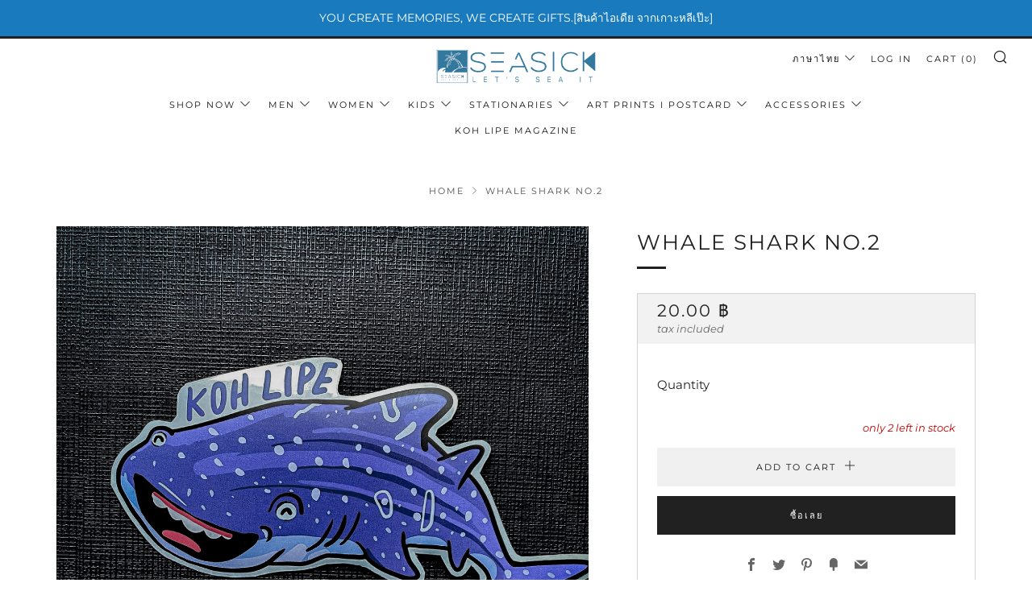

--- FILE ---
content_type: text/html; charset=utf-8
request_url: https://seasickstore.com/th/products/whale-shark-2
body_size: 28182
content:
<!doctype html>
<html class="no-js" lang="th">
<head>
  	<meta charset="utf-8">
  	<meta http-equiv="X-UA-Compatible" content="IE=edge,chrome=1">
  	<meta name="viewport" content="width=device-width, initial-scale=1.0, height=device-height, minimum-scale=1.0, user-scalable=0">
  	<meta name="theme-color" content="#212121">

	<!-- Network optimisations -->
<link rel="preload" as="style" href="//seasickstore.com/cdn/shop/t/3/assets/theme-critical.css?enable_css_minification=1&v=180128005342373654041619666566"><link rel="preload" as="script" href="//seasickstore.com/cdn/shop/t/3/assets/scrollreveal.min.js?v=160788058297944495001619666567"><link rel="preconnect" href="//cdn.shopify.com" crossorigin>
<link rel="preconnect" href="//fonts.shopifycdn.com" crossorigin>
<link rel="preconnect" href="//v.shopify.com" crossorigin>
<link rel="preconnect" href="//ajax.googleapis.com" crossorigin>
<link rel="preconnect" href="//s.ytimg.com" crossorigin>
<link rel="preconnect" href="//www.youtube.com" crossorigin>
<link rel="dns-prefetch" href="//productreviews.shopifycdn.com">
<link rel="dns-prefetch" href="//maps.googleapis.com">
<link rel="dns-prefetch" href="//maps.gstatic.com">
<link rel="preconnect" href="https://monorail-edge.shopifysvc.com">

<link rel="canonical" href="https://seasickstore.com/th/products/whale-shark-2">
	    <link rel="shortcut icon" href="//seasickstore.com/cdn/shop/files/LOGO_SEASICK-01_32x32.jpg?v=1619708715" type="image/png">
	

	<!-- Title and description ================================================== --><title>Whale Shark No.2
&ndash; SEASICKSTORE</title><meta name="description" content="STICKER Whale Shark 2 แบบกันน้ำ รายละเอียด■ ขนาด  4.5 X 2.5 นิ้ว■ กันน้ำได้ ระดับกลาง■ พิมพ์สี สีไม่ตก■ ผิวมันวาว■ วัสดุ PVC กันน้ำ"><!-- /snippets/social-meta-tags.liquid -->




<meta property="og:site_name" content="SEASICKSTORE">
<meta property="og:url" content="https://seasickstore.com/th/products/whale-shark-2">
<meta property="og:title" content="Whale Shark No.2">
<meta property="og:type" content="product">
<meta property="og:description" content="STICKER Whale Shark 2 แบบกันน้ำ รายละเอียด■ ขนาด  4.5 X 2.5 นิ้ว■ กันน้ำได้ ระดับกลาง■ พิมพ์สี สีไม่ตก■ ผิวมันวาว■ วัสดุ PVC กันน้ำ">

  <meta property="og:price:amount" content="20.00">
  <meta property="og:price:currency" content="THB">

<meta property="og:image" content="http://seasickstore.com/cdn/shop/products/whaleshark2-01_1200x1200.jpg?v=1640757146"><meta property="og:image" content="http://seasickstore.com/cdn/shop/products/IMG_3063_1200x1200.jpg?v=1640757146"><meta property="og:image" content="http://seasickstore.com/cdn/shop/products/28F120D9-1A69-4746-8111-8564FECA3A92_1200x1200.jpg?v=1640759395">
<meta property="og:image:secure_url" content="https://seasickstore.com/cdn/shop/products/whaleshark2-01_1200x1200.jpg?v=1640757146"><meta property="og:image:secure_url" content="https://seasickstore.com/cdn/shop/products/IMG_3063_1200x1200.jpg?v=1640757146"><meta property="og:image:secure_url" content="https://seasickstore.com/cdn/shop/products/28F120D9-1A69-4746-8111-8564FECA3A92_1200x1200.jpg?v=1640759395">


<meta name="twitter:card" content="summary_large_image">
<meta name="twitter:title" content="Whale Shark No.2">
<meta name="twitter:description" content="STICKER Whale Shark 2 แบบกันน้ำ รายละเอียด■ ขนาด  4.5 X 2.5 นิ้ว■ กันน้ำได้ ระดับกลาง■ พิมพ์สี สีไม่ตก■ ผิวมันวาว■ วัสดุ PVC กันน้ำ">

  	<!-- JS before CSSOM =================================================== -->
  	<script type="text/javascript">
		theme = {};
		theme.t = {};
		theme.map = {};
		theme.map_settings_url="//seasickstore.com/cdn/shop/t/3/assets/map_settings.min.js?v=139713383514298653791619666560";
		theme.cart_type = 'modal';
		theme.cart_ajax = true;
		theme.routes = {
			rootUrl: "/th",
			rootUrlSlash: "/th/",
			cartUrl: "/th/cart",
			cartAddUrl: "/th/cart/add",
			cartChangeUrl: "/th/cart/change"
		};
		theme.assets = {
			plyr: "//seasickstore.com/cdn/shop/t/3/assets/plyr.min.js?v=4209607025050129391619666569",
			masonry: "//seasickstore.com/cdn/shop/t/3/assets/masonry.min.js?v=52946867241060388171619666563",
			autocomplete: "//seasickstore.com/cdn/shop/t/3/assets/autocomplete.min.js?v=42647060391499044481619666572",
			photoswipe: "//seasickstore.com/cdn/shop/t/3/assets/photoswipe.min.js?v=25365026511866153621619666565",
			fecha: "//seasickstore.com/cdn/shop/t/3/assets/fecha.min.js?v=77892649025288305351619666571"
		};
	</script>
	
	<style id="fontsupporttest">@font-face{font-family:"font";src:url("https://")}</style>
	<script type="text/javascript">
		function supportsFontFace() {
			function blacklist() {
				var match = /(WebKit|windows phone.+trident)\/(\d+)/i.exec(navigator.userAgent);
				return match && parseInt(match[2], 10) < (match[1] == 'WebKit' ? 533 : 6);
			}
			function hasFontFaceSrc() {
				var style = document.getElementById('fontsupporttest');
				var sheet = style.sheet || style.styleSheet;
				var cssText = sheet ? (sheet.cssRules && sheet.cssRules[0] ? sheet.cssRules[0].cssText : sheet.cssText || '') : '';
				return /src/i.test(cssText);
			}
			return !blacklist() && hasFontFaceSrc();
		}
		document.documentElement.classList.replace('no-js', 'js');
		if (window.matchMedia("(pointer: coarse)").matches) {document.documentElement.classList.add('touchevents')} else {document.documentElement.classList.add('no-touchevents')}
		if (supportsFontFace()) {document.documentElement.classList.add('fontface')}
	</script>
  	<script src="//seasickstore.com/cdn/shop/t/3/assets/jquery.min.js?v=60938658743091704111619666570" defer="defer"></script>
  	<script src="//seasickstore.com/cdn/shop/t/3/assets/vendor.min.js?v=90278687466543848511619666571" defer="defer"></script>
  	<script src="//seasickstore.com/cdn/shop/t/3/assets/ajax-cart.min.js?v=3414530709584163441620887774" defer="defer"></script>

  	<!-- CSS ================================================== -->
  	
<style data-shopify>





:root {
	--color--brand: #212121;
	--color--brand-dark: #141414;
	--color--brand-light: #2e2e2e;

	--color--accent: #fad018;
	--color--accent-dark: #f3c705;

	--color--link: #6e6e6e;
	--color--link-dark: #000000;

	--color--text: #212121;
	--color--text-light: rgba(33, 33, 33, 0.7);
	--color--text-lighter: rgba(33, 33, 33, 0.5);
	--color--text-lightest: rgba(33, 33, 33, 0.2);

	--color--text-bg: rgba(33, 33, 33, 0.1);

	--color--headings: #212121;
	--color--alt-text: #666666;
	--color--btn: #ffffff;

	--color--product-bg: #f0f0f0;
	--color--product-sale: #c00000;

	--color--bg: #FFFFFF;
	--color--bg-alpha: rgba(255, 255, 255, 0.8);
	--color--bg-light: #ffffff;
	--color--bg-dark: #f2f2f2;

	--font--size-base: 15;
	--font--line-base: 30;

	--font--size-h1: 34;
	--font--size-h2: 26;
	--font--size-h3: 20;
	--font--size-h4: 19;
	--font--size-h5: 16;
	--font--size-h6: 15;

	--font--body: Montserrat, sans-serif;
	--font--body-style: normal;
    --font--body-weight: 400;

    --font--title: Montserrat, sans-serif;
	--font--title-weight: 400;
	--font--title-style: normal;
	--font--title-space: 2px;
	--font--title-transform: uppercase;
	--font--title-border: 1;
	--font--title-border-size: 3px;

	--font--nav: Montserrat, sans-serif;
	--font--nav-weight: 400;
	--font--nav-style: normal;
	--font--nav-space: 2px;
	--font--nav-transform: uppercase;
	--font--nav-size: 11px;

	--font--button: Montserrat, sans-serif;
	--font--button-weight: 400;
	--font--button-style: normal;
	--font--button-space: 2px;
	--font--button-transform: uppercase;
	--font--button-size: 11px;
	--font--button-mobile-size: 12px;

	--font--icon-url: //seasickstore.com/cdn/shop/t/3/assets/sb-icons.eot?v=69961381625854386191619666562;
}
</style>
	<style>@font-face {
  font-family: Montserrat;
  font-weight: 400;
  font-style: normal;
  font-display: swap;
  src: url("//seasickstore.com/cdn/fonts/montserrat/montserrat_n4.81949fa0ac9fd2021e16436151e8eaa539321637.woff2") format("woff2"),
       url("//seasickstore.com/cdn/fonts/montserrat/montserrat_n4.a6c632ca7b62da89c3594789ba828388aac693fe.woff") format("woff");
}

@font-face {
  font-family: Montserrat;
  font-weight: 400;
  font-style: normal;
  font-display: swap;
  src: url("//seasickstore.com/cdn/fonts/montserrat/montserrat_n4.81949fa0ac9fd2021e16436151e8eaa539321637.woff2") format("woff2"),
       url("//seasickstore.com/cdn/fonts/montserrat/montserrat_n4.a6c632ca7b62da89c3594789ba828388aac693fe.woff") format("woff");
}

@font-face {
  font-family: Montserrat;
  font-weight: 400;
  font-style: normal;
  font-display: swap;
  src: url("//seasickstore.com/cdn/fonts/montserrat/montserrat_n4.81949fa0ac9fd2021e16436151e8eaa539321637.woff2") format("woff2"),
       url("//seasickstore.com/cdn/fonts/montserrat/montserrat_n4.a6c632ca7b62da89c3594789ba828388aac693fe.woff") format("woff");
}

@font-face {
  font-family: Montserrat;
  font-weight: 400;
  font-style: normal;
  font-display: swap;
  src: url("//seasickstore.com/cdn/fonts/montserrat/montserrat_n4.81949fa0ac9fd2021e16436151e8eaa539321637.woff2") format("woff2"),
       url("//seasickstore.com/cdn/fonts/montserrat/montserrat_n4.a6c632ca7b62da89c3594789ba828388aac693fe.woff") format("woff");
}

@font-face {
  font-family: Montserrat;
  font-weight: 700;
  font-style: normal;
  font-display: swap;
  src: url("//seasickstore.com/cdn/fonts/montserrat/montserrat_n7.3c434e22befd5c18a6b4afadb1e3d77c128c7939.woff2") format("woff2"),
       url("//seasickstore.com/cdn/fonts/montserrat/montserrat_n7.5d9fa6e2cae713c8fb539a9876489d86207fe957.woff") format("woff");
}

@font-face {
  font-family: Montserrat;
  font-weight: 400;
  font-style: italic;
  font-display: swap;
  src: url("//seasickstore.com/cdn/fonts/montserrat/montserrat_i4.5a4ea298b4789e064f62a29aafc18d41f09ae59b.woff2") format("woff2"),
       url("//seasickstore.com/cdn/fonts/montserrat/montserrat_i4.072b5869c5e0ed5b9d2021e4c2af132e16681ad2.woff") format("woff");
}

@font-face {
  font-family: Montserrat;
  font-weight: 700;
  font-style: italic;
  font-display: swap;
  src: url("//seasickstore.com/cdn/fonts/montserrat/montserrat_i7.a0d4a463df4f146567d871890ffb3c80408e7732.woff2") format("woff2"),
       url("//seasickstore.com/cdn/fonts/montserrat/montserrat_i7.f6ec9f2a0681acc6f8152c40921d2a4d2e1a2c78.woff") format("woff");
}

</style>

<link rel="stylesheet" href="//seasickstore.com/cdn/shop/t/3/assets/theme-critical.css?enable_css_minification=1&v=180128005342373654041619666566">

<link rel="preload" href="//seasickstore.com/cdn/shop/t/3/assets/theme.css?enable_css_minification=1&v=11697698670666505281619666561" as="style" onload="this.onload=null;this.rel='stylesheet'">
<noscript><link rel="stylesheet" href="//seasickstore.com/cdn/shop/t/3/assets/theme.css?enable_css_minification=1&v=11697698670666505281619666561"></noscript>
<script>
	/*! loadCSS rel=preload polyfill. [c]2017 Filament Group, Inc. MIT License */
	(function(w){"use strict";if(!w.loadCSS){w.loadCSS=function(){}}var rp=loadCSS.relpreload={};rp.support=(function(){var ret;try{ret=w.document.createElement("link").relList.supports("preload")}catch(e){ret=false}return function(){return ret}})();rp.bindMediaToggle=function(link){var finalMedia=link.media||"all";function enableStylesheet(){if(link.addEventListener){link.removeEventListener("load",enableStylesheet)}else if(link.attachEvent){link.detachEvent("onload",enableStylesheet)}link.setAttribute("onload",null);link.media=finalMedia}if(link.addEventListener){link.addEventListener("load",enableStylesheet)}else if(link.attachEvent){link.attachEvent("onload",enableStylesheet)}setTimeout(function(){link.rel="stylesheet";link.media="only x"});setTimeout(enableStylesheet,3000)};rp.poly=function(){if(rp.support()){return}var links=w.document.getElementsByTagName("link");for(var i=0;i<links.length;i+=1){var link=links[i];if(link.rel==="preload"&&link.getAttribute("as")==="style"&&!link.getAttribute("data-loadcss")){link.setAttribute("data-loadcss",true);rp.bindMediaToggle(link)}}};if(!rp.support()){rp.poly();var run=w.setInterval(rp.poly,500);if(w.addEventListener){w.addEventListener("load",function(){rp.poly();w.clearInterval(run)})}else if(w.attachEvent){w.attachEvent("onload",function(){rp.poly();w.clearInterval(run)})}}if(typeof exports!=="undefined"){exports.loadCSS=loadCSS}else{w.loadCSS=loadCSS}}(typeof global!=="undefined"?global:this));
</script>

	<!-- JS after CSSOM=================================================== -->
  	<script src="//seasickstore.com/cdn/shop/t/3/assets/theme.min.js?v=16260330912118896501619666575" defer="defer"></script>
  	<script src="//seasickstore.com/cdn/shop/t/3/assets/custom.js?v=152733329445290166911619666568" defer="defer"></script>

	

  	
		<script src="//seasickstore.com/cdn/shop/t/3/assets/scrollreveal.min.js?v=160788058297944495001619666567"></script>
	
  	

	<!-- Header hook for plugins ================================================== -->
  	<script>window.performance && window.performance.mark && window.performance.mark('shopify.content_for_header.start');</script><meta name="facebook-domain-verification" content="bgmdzt2cg48o9nevmjgol9ztinxt3b">
<meta name="google-site-verification" content="pNKwX3ZJJGeJm3bsF5Ly6eiaVm-2pWJQqtYCBucqMtA">
<meta id="shopify-digital-wallet" name="shopify-digital-wallet" content="/56328126619/digital_wallets/dialog">
<link rel="alternate" hreflang="x-default" href="https://seasickstore.com/products/whale-shark-2">
<link rel="alternate" hreflang="en" href="https://seasickstore.com/products/whale-shark-2">
<link rel="alternate" hreflang="th" href="https://seasickstore.com/th/products/whale-shark-2">
<link rel="alternate" type="application/json+oembed" href="https://seasickstore.com/th/products/whale-shark-2.oembed">
<script async="async" src="/checkouts/internal/preloads.js?locale=th-TH"></script>
<script id="shopify-features" type="application/json">{"accessToken":"a7953149c0d4878aef546f75a5daef99","betas":["rich-media-storefront-analytics"],"domain":"seasickstore.com","predictiveSearch":true,"shopId":56328126619,"locale":"th"}</script>
<script>var Shopify = Shopify || {};
Shopify.shop = "seasickisland.myshopify.com";
Shopify.locale = "th";
Shopify.currency = {"active":"THB","rate":"1.0"};
Shopify.country = "TH";
Shopify.theme = {"name":"Venue","id":122250461339,"schema_name":"Venue","schema_version":"4.8.4","theme_store_id":836,"role":"main"};
Shopify.theme.handle = "null";
Shopify.theme.style = {"id":null,"handle":null};
Shopify.cdnHost = "seasickstore.com/cdn";
Shopify.routes = Shopify.routes || {};
Shopify.routes.root = "/th/";</script>
<script type="module">!function(o){(o.Shopify=o.Shopify||{}).modules=!0}(window);</script>
<script>!function(o){function n(){var o=[];function n(){o.push(Array.prototype.slice.apply(arguments))}return n.q=o,n}var t=o.Shopify=o.Shopify||{};t.loadFeatures=n(),t.autoloadFeatures=n()}(window);</script>
<script id="shop-js-analytics" type="application/json">{"pageType":"product"}</script>
<script defer="defer" async type="module" src="//seasickstore.com/cdn/shopifycloud/shop-js/modules/v2/client.init-shop-cart-sync_KXGVXLjr.th.esm.js"></script>
<script defer="defer" async type="module" src="//seasickstore.com/cdn/shopifycloud/shop-js/modules/v2/chunk.common_e89DveWm.esm.js"></script>
<script defer="defer" async type="module" src="//seasickstore.com/cdn/shopifycloud/shop-js/modules/v2/chunk.modal_DpRxrsED.esm.js"></script>
<script type="module">
  await import("//seasickstore.com/cdn/shopifycloud/shop-js/modules/v2/client.init-shop-cart-sync_KXGVXLjr.th.esm.js");
await import("//seasickstore.com/cdn/shopifycloud/shop-js/modules/v2/chunk.common_e89DveWm.esm.js");
await import("//seasickstore.com/cdn/shopifycloud/shop-js/modules/v2/chunk.modal_DpRxrsED.esm.js");

  window.Shopify.SignInWithShop?.initShopCartSync?.({"fedCMEnabled":true,"windoidEnabled":true});

</script>
<script id="__st">var __st={"a":56328126619,"offset":25200,"reqid":"4d43a175-bdae-47ba-9383-c5d2beea0fc2-1769820919","pageurl":"seasickstore.com\/th\/products\/whale-shark-2","u":"f496c4d45082","p":"product","rtyp":"product","rid":7243095605403};</script>
<script>window.ShopifyPaypalV4VisibilityTracking = true;</script>
<script id="captcha-bootstrap">!function(){'use strict';const t='contact',e='account',n='new_comment',o=[[t,t],['blogs',n],['comments',n],[t,'customer']],c=[[e,'customer_login'],[e,'guest_login'],[e,'recover_customer_password'],[e,'create_customer']],r=t=>t.map((([t,e])=>`form[action*='/${t}']:not([data-nocaptcha='true']) input[name='form_type'][value='${e}']`)).join(','),a=t=>()=>t?[...document.querySelectorAll(t)].map((t=>t.form)):[];function s(){const t=[...o],e=r(t);return a(e)}const i='password',u='form_key',d=['recaptcha-v3-token','g-recaptcha-response','h-captcha-response',i],f=()=>{try{return window.sessionStorage}catch{return}},m='__shopify_v',_=t=>t.elements[u];function p(t,e,n=!1){try{const o=window.sessionStorage,c=JSON.parse(o.getItem(e)),{data:r}=function(t){const{data:e,action:n}=t;return t[m]||n?{data:e,action:n}:{data:t,action:n}}(c);for(const[e,n]of Object.entries(r))t.elements[e]&&(t.elements[e].value=n);n&&o.removeItem(e)}catch(o){console.error('form repopulation failed',{error:o})}}const l='form_type',E='cptcha';function T(t){t.dataset[E]=!0}const w=window,h=w.document,L='Shopify',v='ce_forms',y='captcha';let A=!1;((t,e)=>{const n=(g='f06e6c50-85a8-45c8-87d0-21a2b65856fe',I='https://cdn.shopify.com/shopifycloud/storefront-forms-hcaptcha/ce_storefront_forms_captcha_hcaptcha.v1.5.2.iife.js',D={infoText:'ป้องกันโดย hCaptcha',privacyText:'ความเป็นส่วนตัว',termsText:'ข้อกำหนด'},(t,e,n)=>{const o=w[L][v],c=o.bindForm;if(c)return c(t,g,e,D).then(n);var r;o.q.push([[t,g,e,D],n]),r=I,A||(h.body.append(Object.assign(h.createElement('script'),{id:'captcha-provider',async:!0,src:r})),A=!0)});var g,I,D;w[L]=w[L]||{},w[L][v]=w[L][v]||{},w[L][v].q=[],w[L][y]=w[L][y]||{},w[L][y].protect=function(t,e){n(t,void 0,e),T(t)},Object.freeze(w[L][y]),function(t,e,n,w,h,L){const[v,y,A,g]=function(t,e,n){const i=e?o:[],u=t?c:[],d=[...i,...u],f=r(d),m=r(i),_=r(d.filter((([t,e])=>n.includes(e))));return[a(f),a(m),a(_),s()]}(w,h,L),I=t=>{const e=t.target;return e instanceof HTMLFormElement?e:e&&e.form},D=t=>v().includes(t);t.addEventListener('submit',(t=>{const e=I(t);if(!e)return;const n=D(e)&&!e.dataset.hcaptchaBound&&!e.dataset.recaptchaBound,o=_(e),c=g().includes(e)&&(!o||!o.value);(n||c)&&t.preventDefault(),c&&!n&&(function(t){try{if(!f())return;!function(t){const e=f();if(!e)return;const n=_(t);if(!n)return;const o=n.value;o&&e.removeItem(o)}(t);const e=Array.from(Array(32),(()=>Math.random().toString(36)[2])).join('');!function(t,e){_(t)||t.append(Object.assign(document.createElement('input'),{type:'hidden',name:u})),t.elements[u].value=e}(t,e),function(t,e){const n=f();if(!n)return;const o=[...t.querySelectorAll(`input[type='${i}']`)].map((({name:t})=>t)),c=[...d,...o],r={};for(const[a,s]of new FormData(t).entries())c.includes(a)||(r[a]=s);n.setItem(e,JSON.stringify({[m]:1,action:t.action,data:r}))}(t,e)}catch(e){console.error('failed to persist form',e)}}(e),e.submit())}));const S=(t,e)=>{t&&!t.dataset[E]&&(n(t,e.some((e=>e===t))),T(t))};for(const o of['focusin','change'])t.addEventListener(o,(t=>{const e=I(t);D(e)&&S(e,y())}));const B=e.get('form_key'),M=e.get(l),P=B&&M;t.addEventListener('DOMContentLoaded',(()=>{const t=y();if(P)for(const e of t)e.elements[l].value===M&&p(e,B);[...new Set([...A(),...v().filter((t=>'true'===t.dataset.shopifyCaptcha))])].forEach((e=>S(e,t)))}))}(h,new URLSearchParams(w.location.search),n,t,e,['guest_login'])})(!0,!0)}();</script>
<script integrity="sha256-4kQ18oKyAcykRKYeNunJcIwy7WH5gtpwJnB7kiuLZ1E=" data-source-attribution="shopify.loadfeatures" defer="defer" src="//seasickstore.com/cdn/shopifycloud/storefront/assets/storefront/load_feature-a0a9edcb.js" crossorigin="anonymous"></script>
<script data-source-attribution="shopify.dynamic_checkout.dynamic.init">var Shopify=Shopify||{};Shopify.PaymentButton=Shopify.PaymentButton||{isStorefrontPortableWallets:!0,init:function(){window.Shopify.PaymentButton.init=function(){};var t=document.createElement("script");t.src="https://seasickstore.com/cdn/shopifycloud/portable-wallets/latest/portable-wallets.th.js",t.type="module",document.head.appendChild(t)}};
</script>
<script data-source-attribution="shopify.dynamic_checkout.buyer_consent">
  function portableWalletsHideBuyerConsent(e){var t=document.getElementById("shopify-buyer-consent"),n=document.getElementById("shopify-subscription-policy-button");t&&n&&(t.classList.add("hidden"),t.setAttribute("aria-hidden","true"),n.removeEventListener("click",e))}function portableWalletsShowBuyerConsent(e){var t=document.getElementById("shopify-buyer-consent"),n=document.getElementById("shopify-subscription-policy-button");t&&n&&(t.classList.remove("hidden"),t.removeAttribute("aria-hidden"),n.addEventListener("click",e))}window.Shopify?.PaymentButton&&(window.Shopify.PaymentButton.hideBuyerConsent=portableWalletsHideBuyerConsent,window.Shopify.PaymentButton.showBuyerConsent=portableWalletsShowBuyerConsent);
</script>
<script>
  function portableWalletsCleanup(e){e&&e.src&&console.error("Failed to load portable wallets script "+e.src);var t=document.querySelectorAll("shopify-accelerated-checkout .shopify-payment-button__skeleton, shopify-accelerated-checkout-cart .wallet-cart-button__skeleton"),e=document.getElementById("shopify-buyer-consent");for(let e=0;e<t.length;e++)t[e].remove();e&&e.remove()}function portableWalletsNotLoadedAsModule(e){e instanceof ErrorEvent&&"string"==typeof e.message&&e.message.includes("import.meta")&&"string"==typeof e.filename&&e.filename.includes("portable-wallets")&&(window.removeEventListener("error",portableWalletsNotLoadedAsModule),window.Shopify.PaymentButton.failedToLoad=e,"loading"===document.readyState?document.addEventListener("DOMContentLoaded",window.Shopify.PaymentButton.init):window.Shopify.PaymentButton.init())}window.addEventListener("error",portableWalletsNotLoadedAsModule);
</script>

<script type="module" src="https://seasickstore.com/cdn/shopifycloud/portable-wallets/latest/portable-wallets.th.js" onError="portableWalletsCleanup(this)" crossorigin="anonymous"></script>
<script nomodule>
  document.addEventListener("DOMContentLoaded", portableWalletsCleanup);
</script>

<link id="shopify-accelerated-checkout-styles" rel="stylesheet" media="screen" href="https://seasickstore.com/cdn/shopifycloud/portable-wallets/latest/accelerated-checkout-backwards-compat.css" crossorigin="anonymous">
<style id="shopify-accelerated-checkout-cart">
        #shopify-buyer-consent {
  margin-top: 1em;
  display: inline-block;
  width: 100%;
}

#shopify-buyer-consent.hidden {
  display: none;
}

#shopify-subscription-policy-button {
  background: none;
  border: none;
  padding: 0;
  text-decoration: underline;
  font-size: inherit;
  cursor: pointer;
}

#shopify-subscription-policy-button::before {
  box-shadow: none;
}

      </style>

<script>window.performance && window.performance.mark && window.performance.mark('shopify.content_for_header.end');</script>
<link href="https://monorail-edge.shopifysvc.com" rel="dns-prefetch">
<script>(function(){if ("sendBeacon" in navigator && "performance" in window) {try {var session_token_from_headers = performance.getEntriesByType('navigation')[0].serverTiming.find(x => x.name == '_s').description;} catch {var session_token_from_headers = undefined;}var session_cookie_matches = document.cookie.match(/_shopify_s=([^;]*)/);var session_token_from_cookie = session_cookie_matches && session_cookie_matches.length === 2 ? session_cookie_matches[1] : "";var session_token = session_token_from_headers || session_token_from_cookie || "";function handle_abandonment_event(e) {var entries = performance.getEntries().filter(function(entry) {return /monorail-edge.shopifysvc.com/.test(entry.name);});if (!window.abandonment_tracked && entries.length === 0) {window.abandonment_tracked = true;var currentMs = Date.now();var navigation_start = performance.timing.navigationStart;var payload = {shop_id: 56328126619,url: window.location.href,navigation_start,duration: currentMs - navigation_start,session_token,page_type: "product"};window.navigator.sendBeacon("https://monorail-edge.shopifysvc.com/v1/produce", JSON.stringify({schema_id: "online_store_buyer_site_abandonment/1.1",payload: payload,metadata: {event_created_at_ms: currentMs,event_sent_at_ms: currentMs}}));}}window.addEventListener('pagehide', handle_abandonment_event);}}());</script>
<script id="web-pixels-manager-setup">(function e(e,d,r,n,o){if(void 0===o&&(o={}),!Boolean(null===(a=null===(i=window.Shopify)||void 0===i?void 0:i.analytics)||void 0===a?void 0:a.replayQueue)){var i,a;window.Shopify=window.Shopify||{};var t=window.Shopify;t.analytics=t.analytics||{};var s=t.analytics;s.replayQueue=[],s.publish=function(e,d,r){return s.replayQueue.push([e,d,r]),!0};try{self.performance.mark("wpm:start")}catch(e){}var l=function(){var e={modern:/Edge?\/(1{2}[4-9]|1[2-9]\d|[2-9]\d{2}|\d{4,})\.\d+(\.\d+|)|Firefox\/(1{2}[4-9]|1[2-9]\d|[2-9]\d{2}|\d{4,})\.\d+(\.\d+|)|Chrom(ium|e)\/(9{2}|\d{3,})\.\d+(\.\d+|)|(Maci|X1{2}).+ Version\/(15\.\d+|(1[6-9]|[2-9]\d|\d{3,})\.\d+)([,.]\d+|)( \(\w+\)|)( Mobile\/\w+|) Safari\/|Chrome.+OPR\/(9{2}|\d{3,})\.\d+\.\d+|(CPU[ +]OS|iPhone[ +]OS|CPU[ +]iPhone|CPU IPhone OS|CPU iPad OS)[ +]+(15[._]\d+|(1[6-9]|[2-9]\d|\d{3,})[._]\d+)([._]\d+|)|Android:?[ /-](13[3-9]|1[4-9]\d|[2-9]\d{2}|\d{4,})(\.\d+|)(\.\d+|)|Android.+Firefox\/(13[5-9]|1[4-9]\d|[2-9]\d{2}|\d{4,})\.\d+(\.\d+|)|Android.+Chrom(ium|e)\/(13[3-9]|1[4-9]\d|[2-9]\d{2}|\d{4,})\.\d+(\.\d+|)|SamsungBrowser\/([2-9]\d|\d{3,})\.\d+/,legacy:/Edge?\/(1[6-9]|[2-9]\d|\d{3,})\.\d+(\.\d+|)|Firefox\/(5[4-9]|[6-9]\d|\d{3,})\.\d+(\.\d+|)|Chrom(ium|e)\/(5[1-9]|[6-9]\d|\d{3,})\.\d+(\.\d+|)([\d.]+$|.*Safari\/(?![\d.]+ Edge\/[\d.]+$))|(Maci|X1{2}).+ Version\/(10\.\d+|(1[1-9]|[2-9]\d|\d{3,})\.\d+)([,.]\d+|)( \(\w+\)|)( Mobile\/\w+|) Safari\/|Chrome.+OPR\/(3[89]|[4-9]\d|\d{3,})\.\d+\.\d+|(CPU[ +]OS|iPhone[ +]OS|CPU[ +]iPhone|CPU IPhone OS|CPU iPad OS)[ +]+(10[._]\d+|(1[1-9]|[2-9]\d|\d{3,})[._]\d+)([._]\d+|)|Android:?[ /-](13[3-9]|1[4-9]\d|[2-9]\d{2}|\d{4,})(\.\d+|)(\.\d+|)|Mobile Safari.+OPR\/([89]\d|\d{3,})\.\d+\.\d+|Android.+Firefox\/(13[5-9]|1[4-9]\d|[2-9]\d{2}|\d{4,})\.\d+(\.\d+|)|Android.+Chrom(ium|e)\/(13[3-9]|1[4-9]\d|[2-9]\d{2}|\d{4,})\.\d+(\.\d+|)|Android.+(UC? ?Browser|UCWEB|U3)[ /]?(15\.([5-9]|\d{2,})|(1[6-9]|[2-9]\d|\d{3,})\.\d+)\.\d+|SamsungBrowser\/(5\.\d+|([6-9]|\d{2,})\.\d+)|Android.+MQ{2}Browser\/(14(\.(9|\d{2,})|)|(1[5-9]|[2-9]\d|\d{3,})(\.\d+|))(\.\d+|)|K[Aa][Ii]OS\/(3\.\d+|([4-9]|\d{2,})\.\d+)(\.\d+|)/},d=e.modern,r=e.legacy,n=navigator.userAgent;return n.match(d)?"modern":n.match(r)?"legacy":"unknown"}(),u="modern"===l?"modern":"legacy",c=(null!=n?n:{modern:"",legacy:""})[u],f=function(e){return[e.baseUrl,"/wpm","/b",e.hashVersion,"modern"===e.buildTarget?"m":"l",".js"].join("")}({baseUrl:d,hashVersion:r,buildTarget:u}),m=function(e){var d=e.version,r=e.bundleTarget,n=e.surface,o=e.pageUrl,i=e.monorailEndpoint;return{emit:function(e){var a=e.status,t=e.errorMsg,s=(new Date).getTime(),l=JSON.stringify({metadata:{event_sent_at_ms:s},events:[{schema_id:"web_pixels_manager_load/3.1",payload:{version:d,bundle_target:r,page_url:o,status:a,surface:n,error_msg:t},metadata:{event_created_at_ms:s}}]});if(!i)return console&&console.warn&&console.warn("[Web Pixels Manager] No Monorail endpoint provided, skipping logging."),!1;try{return self.navigator.sendBeacon.bind(self.navigator)(i,l)}catch(e){}var u=new XMLHttpRequest;try{return u.open("POST",i,!0),u.setRequestHeader("Content-Type","text/plain"),u.send(l),!0}catch(e){return console&&console.warn&&console.warn("[Web Pixels Manager] Got an unhandled error while logging to Monorail."),!1}}}}({version:r,bundleTarget:l,surface:e.surface,pageUrl:self.location.href,monorailEndpoint:e.monorailEndpoint});try{o.browserTarget=l,function(e){var d=e.src,r=e.async,n=void 0===r||r,o=e.onload,i=e.onerror,a=e.sri,t=e.scriptDataAttributes,s=void 0===t?{}:t,l=document.createElement("script"),u=document.querySelector("head"),c=document.querySelector("body");if(l.async=n,l.src=d,a&&(l.integrity=a,l.crossOrigin="anonymous"),s)for(var f in s)if(Object.prototype.hasOwnProperty.call(s,f))try{l.dataset[f]=s[f]}catch(e){}if(o&&l.addEventListener("load",o),i&&l.addEventListener("error",i),u)u.appendChild(l);else{if(!c)throw new Error("Did not find a head or body element to append the script");c.appendChild(l)}}({src:f,async:!0,onload:function(){if(!function(){var e,d;return Boolean(null===(d=null===(e=window.Shopify)||void 0===e?void 0:e.analytics)||void 0===d?void 0:d.initialized)}()){var d=window.webPixelsManager.init(e)||void 0;if(d){var r=window.Shopify.analytics;r.replayQueue.forEach((function(e){var r=e[0],n=e[1],o=e[2];d.publishCustomEvent(r,n,o)})),r.replayQueue=[],r.publish=d.publishCustomEvent,r.visitor=d.visitor,r.initialized=!0}}},onerror:function(){return m.emit({status:"failed",errorMsg:"".concat(f," has failed to load")})},sri:function(e){var d=/^sha384-[A-Za-z0-9+/=]+$/;return"string"==typeof e&&d.test(e)}(c)?c:"",scriptDataAttributes:o}),m.emit({status:"loading"})}catch(e){m.emit({status:"failed",errorMsg:(null==e?void 0:e.message)||"Unknown error"})}}})({shopId: 56328126619,storefrontBaseUrl: "https://seasickstore.com",extensionsBaseUrl: "https://extensions.shopifycdn.com/cdn/shopifycloud/web-pixels-manager",monorailEndpoint: "https://monorail-edge.shopifysvc.com/unstable/produce_batch",surface: "storefront-renderer",enabledBetaFlags: ["2dca8a86"],webPixelsConfigList: [{"id":"1030619291","configuration":"{\"config\":\"{\\\"google_tag_ids\\\":[\\\"GT-PBGB3JK8\\\"],\\\"target_country\\\":\\\"TH\\\",\\\"gtag_events\\\":[{\\\"type\\\":\\\"view_item\\\",\\\"action_label\\\":\\\"MC-BKY1HDZ9GQ\\\"},{\\\"type\\\":\\\"purchase\\\",\\\"action_label\\\":\\\"MC-BKY1HDZ9GQ\\\"},{\\\"type\\\":\\\"page_view\\\",\\\"action_label\\\":\\\"MC-BKY1HDZ9GQ\\\"}],\\\"enable_monitoring_mode\\\":false}\"}","eventPayloadVersion":"v1","runtimeContext":"OPEN","scriptVersion":"b2a88bafab3e21179ed38636efcd8a93","type":"APP","apiClientId":1780363,"privacyPurposes":[],"dataSharingAdjustments":{"protectedCustomerApprovalScopes":["read_customer_address","read_customer_email","read_customer_name","read_customer_personal_data","read_customer_phone"]}},{"id":"774766747","configuration":"{\"pixel_id\":\"479538093336174\",\"pixel_type\":\"facebook_pixel\"}","eventPayloadVersion":"v1","runtimeContext":"OPEN","scriptVersion":"ca16bc87fe92b6042fbaa3acc2fbdaa6","type":"APP","apiClientId":2329312,"privacyPurposes":["ANALYTICS","MARKETING","SALE_OF_DATA"],"dataSharingAdjustments":{"protectedCustomerApprovalScopes":["read_customer_address","read_customer_email","read_customer_name","read_customer_personal_data","read_customer_phone"]}},{"id":"shopify-app-pixel","configuration":"{}","eventPayloadVersion":"v1","runtimeContext":"STRICT","scriptVersion":"0450","apiClientId":"shopify-pixel","type":"APP","privacyPurposes":["ANALYTICS","MARKETING"]},{"id":"shopify-custom-pixel","eventPayloadVersion":"v1","runtimeContext":"LAX","scriptVersion":"0450","apiClientId":"shopify-pixel","type":"CUSTOM","privacyPurposes":["ANALYTICS","MARKETING"]}],isMerchantRequest: false,initData: {"shop":{"name":"SEASICKSTORE","paymentSettings":{"currencyCode":"THB"},"myshopifyDomain":"seasickisland.myshopify.com","countryCode":"TH","storefrontUrl":"https:\/\/seasickstore.com\/th"},"customer":null,"cart":null,"checkout":null,"productVariants":[{"price":{"amount":20.0,"currencyCode":"THB"},"product":{"title":"Whale Shark No.2","vendor":"SEASICKSTORE","id":"7243095605403","untranslatedTitle":"Whale Shark No.2","url":"\/th\/products\/whale-shark-2","type":"sticker"},"id":"41709677412507","image":{"src":"\/\/seasickstore.com\/cdn\/shop\/products\/whaleshark2-01.jpg?v=1640757146"},"sku":"","title":"Default Title","untranslatedTitle":"Default Title"}],"purchasingCompany":null},},"https://seasickstore.com/cdn","1d2a099fw23dfb22ep557258f5m7a2edbae",{"modern":"","legacy":""},{"shopId":"56328126619","storefrontBaseUrl":"https:\/\/seasickstore.com","extensionBaseUrl":"https:\/\/extensions.shopifycdn.com\/cdn\/shopifycloud\/web-pixels-manager","surface":"storefront-renderer","enabledBetaFlags":"[\"2dca8a86\"]","isMerchantRequest":"false","hashVersion":"1d2a099fw23dfb22ep557258f5m7a2edbae","publish":"custom","events":"[[\"page_viewed\",{}],[\"product_viewed\",{\"productVariant\":{\"price\":{\"amount\":20.0,\"currencyCode\":\"THB\"},\"product\":{\"title\":\"Whale Shark No.2\",\"vendor\":\"SEASICKSTORE\",\"id\":\"7243095605403\",\"untranslatedTitle\":\"Whale Shark No.2\",\"url\":\"\/th\/products\/whale-shark-2\",\"type\":\"sticker\"},\"id\":\"41709677412507\",\"image\":{\"src\":\"\/\/seasickstore.com\/cdn\/shop\/products\/whaleshark2-01.jpg?v=1640757146\"},\"sku\":\"\",\"title\":\"Default Title\",\"untranslatedTitle\":\"Default Title\"}}]]"});</script><script>
  window.ShopifyAnalytics = window.ShopifyAnalytics || {};
  window.ShopifyAnalytics.meta = window.ShopifyAnalytics.meta || {};
  window.ShopifyAnalytics.meta.currency = 'THB';
  var meta = {"product":{"id":7243095605403,"gid":"gid:\/\/shopify\/Product\/7243095605403","vendor":"SEASICKSTORE","type":"sticker","handle":"whale-shark-2","variants":[{"id":41709677412507,"price":2000,"name":"Whale Shark No.2","public_title":null,"sku":""}],"remote":false},"page":{"pageType":"product","resourceType":"product","resourceId":7243095605403,"requestId":"4d43a175-bdae-47ba-9383-c5d2beea0fc2-1769820919"}};
  for (var attr in meta) {
    window.ShopifyAnalytics.meta[attr] = meta[attr];
  }
</script>
<script class="analytics">
  (function () {
    var customDocumentWrite = function(content) {
      var jquery = null;

      if (window.jQuery) {
        jquery = window.jQuery;
      } else if (window.Checkout && window.Checkout.$) {
        jquery = window.Checkout.$;
      }

      if (jquery) {
        jquery('body').append(content);
      }
    };

    var hasLoggedConversion = function(token) {
      if (token) {
        return document.cookie.indexOf('loggedConversion=' + token) !== -1;
      }
      return false;
    }

    var setCookieIfConversion = function(token) {
      if (token) {
        var twoMonthsFromNow = new Date(Date.now());
        twoMonthsFromNow.setMonth(twoMonthsFromNow.getMonth() + 2);

        document.cookie = 'loggedConversion=' + token + '; expires=' + twoMonthsFromNow;
      }
    }

    var trekkie = window.ShopifyAnalytics.lib = window.trekkie = window.trekkie || [];
    if (trekkie.integrations) {
      return;
    }
    trekkie.methods = [
      'identify',
      'page',
      'ready',
      'track',
      'trackForm',
      'trackLink'
    ];
    trekkie.factory = function(method) {
      return function() {
        var args = Array.prototype.slice.call(arguments);
        args.unshift(method);
        trekkie.push(args);
        return trekkie;
      };
    };
    for (var i = 0; i < trekkie.methods.length; i++) {
      var key = trekkie.methods[i];
      trekkie[key] = trekkie.factory(key);
    }
    trekkie.load = function(config) {
      trekkie.config = config || {};
      trekkie.config.initialDocumentCookie = document.cookie;
      var first = document.getElementsByTagName('script')[0];
      var script = document.createElement('script');
      script.type = 'text/javascript';
      script.onerror = function(e) {
        var scriptFallback = document.createElement('script');
        scriptFallback.type = 'text/javascript';
        scriptFallback.onerror = function(error) {
                var Monorail = {
      produce: function produce(monorailDomain, schemaId, payload) {
        var currentMs = new Date().getTime();
        var event = {
          schema_id: schemaId,
          payload: payload,
          metadata: {
            event_created_at_ms: currentMs,
            event_sent_at_ms: currentMs
          }
        };
        return Monorail.sendRequest("https://" + monorailDomain + "/v1/produce", JSON.stringify(event));
      },
      sendRequest: function sendRequest(endpointUrl, payload) {
        // Try the sendBeacon API
        if (window && window.navigator && typeof window.navigator.sendBeacon === 'function' && typeof window.Blob === 'function' && !Monorail.isIos12()) {
          var blobData = new window.Blob([payload], {
            type: 'text/plain'
          });

          if (window.navigator.sendBeacon(endpointUrl, blobData)) {
            return true;
          } // sendBeacon was not successful

        } // XHR beacon

        var xhr = new XMLHttpRequest();

        try {
          xhr.open('POST', endpointUrl);
          xhr.setRequestHeader('Content-Type', 'text/plain');
          xhr.send(payload);
        } catch (e) {
          console.log(e);
        }

        return false;
      },
      isIos12: function isIos12() {
        return window.navigator.userAgent.lastIndexOf('iPhone; CPU iPhone OS 12_') !== -1 || window.navigator.userAgent.lastIndexOf('iPad; CPU OS 12_') !== -1;
      }
    };
    Monorail.produce('monorail-edge.shopifysvc.com',
      'trekkie_storefront_load_errors/1.1',
      {shop_id: 56328126619,
      theme_id: 122250461339,
      app_name: "storefront",
      context_url: window.location.href,
      source_url: "//seasickstore.com/cdn/s/trekkie.storefront.c59ea00e0474b293ae6629561379568a2d7c4bba.min.js"});

        };
        scriptFallback.async = true;
        scriptFallback.src = '//seasickstore.com/cdn/s/trekkie.storefront.c59ea00e0474b293ae6629561379568a2d7c4bba.min.js';
        first.parentNode.insertBefore(scriptFallback, first);
      };
      script.async = true;
      script.src = '//seasickstore.com/cdn/s/trekkie.storefront.c59ea00e0474b293ae6629561379568a2d7c4bba.min.js';
      first.parentNode.insertBefore(script, first);
    };
    trekkie.load(
      {"Trekkie":{"appName":"storefront","development":false,"defaultAttributes":{"shopId":56328126619,"isMerchantRequest":null,"themeId":122250461339,"themeCityHash":"1319722843585877561","contentLanguage":"th","currency":"THB","eventMetadataId":"6f6a6cb9-6140-439d-b941-b92368953d35"},"isServerSideCookieWritingEnabled":true,"monorailRegion":"shop_domain","enabledBetaFlags":["65f19447","b5387b81"]},"Session Attribution":{},"S2S":{"facebookCapiEnabled":true,"source":"trekkie-storefront-renderer","apiClientId":580111}}
    );

    var loaded = false;
    trekkie.ready(function() {
      if (loaded) return;
      loaded = true;

      window.ShopifyAnalytics.lib = window.trekkie;

      var originalDocumentWrite = document.write;
      document.write = customDocumentWrite;
      try { window.ShopifyAnalytics.merchantGoogleAnalytics.call(this); } catch(error) {};
      document.write = originalDocumentWrite;

      window.ShopifyAnalytics.lib.page(null,{"pageType":"product","resourceType":"product","resourceId":7243095605403,"requestId":"4d43a175-bdae-47ba-9383-c5d2beea0fc2-1769820919","shopifyEmitted":true});

      var match = window.location.pathname.match(/checkouts\/(.+)\/(thank_you|post_purchase)/)
      var token = match? match[1]: undefined;
      if (!hasLoggedConversion(token)) {
        setCookieIfConversion(token);
        window.ShopifyAnalytics.lib.track("Viewed Product",{"currency":"THB","variantId":41709677412507,"productId":7243095605403,"productGid":"gid:\/\/shopify\/Product\/7243095605403","name":"Whale Shark No.2","price":"20.00","sku":"","brand":"SEASICKSTORE","variant":null,"category":"sticker","nonInteraction":true,"remote":false},undefined,undefined,{"shopifyEmitted":true});
      window.ShopifyAnalytics.lib.track("monorail:\/\/trekkie_storefront_viewed_product\/1.1",{"currency":"THB","variantId":41709677412507,"productId":7243095605403,"productGid":"gid:\/\/shopify\/Product\/7243095605403","name":"Whale Shark No.2","price":"20.00","sku":"","brand":"SEASICKSTORE","variant":null,"category":"sticker","nonInteraction":true,"remote":false,"referer":"https:\/\/seasickstore.com\/th\/products\/whale-shark-2"});
      }
    });


        var eventsListenerScript = document.createElement('script');
        eventsListenerScript.async = true;
        eventsListenerScript.src = "//seasickstore.com/cdn/shopifycloud/storefront/assets/shop_events_listener-3da45d37.js";
        document.getElementsByTagName('head')[0].appendChild(eventsListenerScript);

})();</script>
<script
  defer
  src="https://seasickstore.com/cdn/shopifycloud/perf-kit/shopify-perf-kit-3.1.0.min.js"
  data-application="storefront-renderer"
  data-shop-id="56328126619"
  data-render-region="gcp-us-central1"
  data-page-type="product"
  data-theme-instance-id="122250461339"
  data-theme-name="Venue"
  data-theme-version="4.8.4"
  data-monorail-region="shop_domain"
  data-resource-timing-sampling-rate="10"
  data-shs="true"
  data-shs-beacon="true"
  data-shs-export-with-fetch="true"
  data-shs-logs-sample-rate="1"
  data-shs-beacon-endpoint="https://seasickstore.com/api/collect"
></script>
</head>

<body id="whale-shark-no-2" class="template-product" data-anim-fade="false" data-anim-load="true" data-anim-interval-style="fade_down" data-anim-zoom="true" data-anim-interval="true" data-heading-border="true">
	<script type="text/javascript">
		//loading class for animations
		document.body.className += ' ' + 'js-theme-loading';
		setTimeout(function(){
			document.body.className = document.body.className.replace('js-theme-loading','js-theme-loaded');
		}, 300);
	</script>

	<div class="page-transition"></div>

	<div class="page-container">
		<div id="shopify-section-mobile-drawer" class="shopify-section js-section__mobile-draw"><style>
.mobile-draw,
.mobile-draw .mfp-close {
    background-color: #ffffff;
}
.mobile-draw__localize {
    background-color: #f2f2f2;
}
</style>

<div class="mobile-draw mobile-draw--dark js-menu-draw mfp-hide"><div class="mobile-draw__localize localize localize--always-center mobile-localize localize--single"><form method="post" action="/th/localization" id="localization_form" accept-charset="UTF-8" class="localize__form" enctype="multipart/form-data"><input type="hidden" name="form_type" value="localization" /><input type="hidden" name="utf8" value="✓" /><input type="hidden" name="_method" value="put" /><input type="hidden" name="return_to" value="/th/products/whale-shark-2" /><div class="localize__item__wrapper js-localize-wrapper">

                        <h2 class="u-hidden-visually" id="lang-heading-mobile">
                          Language
                        </h2>

                        <button type="button" class="localize__toggle js-localize-trigger" aria-expanded="false" aria-controls="lang-list-mobile" aria-describedby="lang-heading-mobile">ภาษาไทย<i class="icon icon--down"></i></button>

                        <ul id="lang-list-mobile" class="localize__items localize__items--lang js-localize-box o-list-bare">
                            
                                <li class="localize__item">
                                    <a class="localize__item__link js-localize-item" href="#"  data-value="en">English</a>
                                </li>
                                <li class="localize__item">
                                    <a class="localize__item__link js-localize-item selected" href="#" aria-current="true" data-value="th">ภาษาไทย</a>
                                </li></ul>

                        <input type="hidden" name="locale_code" id="LocaleSelector" value="th" data-disclosure-input/>
                    </div></form></div><div class="mobile-draw__wrapper">

        <nav class="mobile-draw__nav mobile-nav">
            <ul class="mobile-nav__items o-list-bare">

                
                    
                    <li class="mobile-nav__item mobile-nav__item--sub" aria-has-popup="true" aria-expanded="false" aria-controls="mobile-sub-1">
                        <a href="#mobile-sub-1" class="mobile-nav__link mobile-nav__link--sub js-toggle-trigger">Shop Now</a>

                        
                            <div class="mobile-nav__sub js-toggle-target" id="mobile-sub-1">
                                <ul class="mobile-nav__sub__items o-list-bare">

                                    
                                        <li class="mobile-nav__sub__item mobile-nav__sub__item--sub" aria-has-popup="true" aria-expanded="false" aria-controls="mobile-sub-t-1-1">
                                            <a href="#mobile-sub-t-1-1" class="mobile-nav__sub__link mobile-nav__sub__link--t js-toggle-trigger">CLOTHING: เสื้อผ้า</a>

                                            
                                                <div class="mobile-nav__sub-t js-toggle-target" id="mobile-sub-t-1-1">
                                                    <ul class="mobile-nav__sub-t__items o-list-bare">

                                                        
                                                            <li class="mobile-nav__sub-t__item">
                                                                <a href="/th/collections/toptanks" class="mobile-nav__sub-t__link">Sleeveless tank top MEN</a>
                                                            </li>
                                                        
                                                            <li class="mobile-nav__sub-t__item">
                                                                <a href="/th/collections/basic-tee" class="mobile-nav__sub-t__link">Basic T-Shirt</a>
                                                            </li>
                                                        
                                                            <li class="mobile-nav__sub-t__item">
                                                                <a href="/th/collections/%E0%B9%80%E0%B8%AA%E0%B8%B7%E0%B9%89%E0%B8%AD%E0%B8%81%E0%B8%A5%E0%B9%89%E0%B8%B2%E0%B8%A1%E0%B8%8A%E0%B8%B2%E0%B8%A2-vest-top-men" class="mobile-nav__sub-t__link">เสื้อกล้ามชาย I Vest top MEN</a>
                                                            </li>
                                                        
                                                            <li class="mobile-nav__sub-t__item">
                                                                <a href="/th/collections/kid-t-shirt" class="mobile-nav__sub-t__link">Kid T-shirts</a>
                                                            </li>
                                                        

                                                    </ul>
                                                </div>
                                            

                                        </li>
                                    
                                        <li class="mobile-nav__sub__item mobile-nav__sub__item--sub" aria-has-popup="true" aria-expanded="false" aria-controls="mobile-sub-t-1-2">
                                            <a href="#mobile-sub-t-1-2" class="mobile-nav__sub__link mobile-nav__sub__link--t js-toggle-trigger">BAG :กระเป๋าต่างๆ</a>

                                            
                                                <div class="mobile-nav__sub-t js-toggle-target" id="mobile-sub-t-1-2">
                                                    <ul class="mobile-nav__sub-t__items o-list-bare">

                                                        
                                                            <li class="mobile-nav__sub-t__item">
                                                                <a href="/th/collections/shopping-bag" class="mobile-nav__sub-t__link">Polyester Shopping Bag I กระเป๋าช้อปปิ้ง[มีซองเก็บ]</a>
                                                            </li>
                                                        
                                                            <li class="mobile-nav__sub-t__item">
                                                                <a href="/th/collections/bag" class="mobile-nav__sub-t__link">Clutch Bag I กระเป๋าครัชถือหรือสะพาย</a>
                                                            </li>
                                                        
                                                            <li class="mobile-nav__sub-t__item">
                                                                <a href="/th/collections/foldable-bag" class="mobile-nav__sub-t__link">Foldable Bag:กระเป๋าสะพายข้าง แบบพับได้</a>
                                                            </li>
                                                        
                                                            <li class="mobile-nav__sub-t__item">
                                                                <a href="/th/collections/ipad-clutch-bag" class="mobile-nav__sub-t__link">iPad Clutch Bag I กระเป๋าครัช iPad</a>
                                                            </li>
                                                        
                                                            <li class="mobile-nav__sub-t__item">
                                                                <a href="/th/collections/water-bottle-%E0%B8%81%E0%B8%A3%E0%B8%B0%E0%B8%9A%E0%B8%AD%E0%B8%81%E0%B8%99%E0%B9%89%E0%B8%B3" class="mobile-nav__sub-t__link">Water Bottle :กระบอกน้ำ</a>
                                                            </li>
                                                        

                                                    </ul>
                                                </div>
                                            

                                        </li>
                                    
                                        <li class="mobile-nav__sub__item mobile-nav__sub__item--sub" aria-has-popup="true" aria-expanded="false" aria-controls="mobile-sub-t-1-3">
                                            <a href="#mobile-sub-t-1-3" class="mobile-nav__sub__link mobile-nav__sub__link--t js-toggle-trigger">STATIONERY:เครื่องเขียน</a>

                                            
                                                <div class="mobile-nav__sub-t js-toggle-target" id="mobile-sub-t-1-3">
                                                    <ul class="mobile-nav__sub-t__items o-list-bare">

                                                        
                                                            <li class="mobile-nav__sub-t__item">
                                                                <a href="/th/collections/mouse-pad-%E0%B8%97%E0%B8%B5%E0%B9%88%E0%B8%A3%E0%B8%AD%E0%B8%87%E0%B9%80%E0%B8%A1%E0%B8%B2%E0%B8%AA%E0%B9%8C-%E0%B9%80%E0%B8%81%E0%B8%B2%E0%B8%B0%E0%B8%AB%E0%B8%A5%E0%B8%B5%E0%B9%80%E0%B8%9B%E0%B9%8A%E0%B8%B0" class="mobile-nav__sub-t__link">Mouse Pad: ที่รองเมาส์ เกาะหลีเป๊ะ</a>
                                                            </li>
                                                        
                                                            <li class="mobile-nav__sub-t__item">
                                                                <a href="/th/collections/pin" class="mobile-nav__sub-t__link">Pin</a>
                                                            </li>
                                                        
                                                            <li class="mobile-nav__sub-t__item">
                                                                <a href="/th/collections/postcard-illustration" class="mobile-nav__sub-t__link">Postcard : โพสการ์ด</a>
                                                            </li>
                                                        
                                                            <li class="mobile-nav__sub-t__item">
                                                                <a href="/th/collections/stickers" class="mobile-nav__sub-t__link">Stickers</a>
                                                            </li>
                                                        
                                                            <li class="mobile-nav__sub-t__item">
                                                                <a href="/th/collections/sticker-sheet" class="mobile-nav__sub-t__link">Sticker Sheet</a>
                                                            </li>
                                                        
                                                            <li class="mobile-nav__sub-t__item">
                                                                <a href="/th/collections/mininotebook" class="mobile-nav__sub-t__link">MiniNotebook</a>
                                                            </li>
                                                        
                                                            <li class="mobile-nav__sub-t__item">
                                                                <a href="/th/collections/lined-notebook" class="mobile-nav__sub-t__link">Notebook</a>
                                                            </li>
                                                        
                                                            <li class="mobile-nav__sub-t__item">
                                                                <a href="/th/collections/lined-notebook" class="mobile-nav__sub-t__link">Lined Notebook</a>
                                                            </li>
                                                        

                                                    </ul>
                                                </div>
                                            

                                        </li>
                                    
                                </ul>
                            </div>
                        
                    </li>
                
                    
                    <li class="mobile-nav__item mobile-nav__item--sub" aria-has-popup="true" aria-expanded="false" aria-controls="mobile-sub-2">
                        <a href="#mobile-sub-2" class="mobile-nav__link mobile-nav__link--sub js-toggle-trigger">Men</a>

                        
                            <div class="mobile-nav__sub js-toggle-target" id="mobile-sub-2">
                                <ul class="mobile-nav__sub__items o-list-bare">

                                    
                                        <li class="mobile-nav__sub__item mobile-nav__sub__item--sub" aria-has-popup="true" aria-expanded="false" aria-controls="mobile-sub-t-2-1">
                                            <a href="#mobile-sub-t-2-1" class="mobile-nav__sub__link mobile-nav__sub__link--t js-toggle-trigger">CLOTHING</a>

                                            
                                                <div class="mobile-nav__sub-t js-toggle-target" id="mobile-sub-t-2-1">
                                                    <ul class="mobile-nav__sub-t__items o-list-bare">

                                                        
                                                            <li class="mobile-nav__sub-t__item">
                                                                <a href="/th/collections/basic-tee" class="mobile-nav__sub-t__link">T-shirt</a>
                                                            </li>
                                                        
                                                            <li class="mobile-nav__sub-t__item">
                                                                <a href="/th/collections/toptanks" class="mobile-nav__sub-t__link">Tanks</a>
                                                            </li>
                                                        
                                                            <li class="mobile-nav__sub-t__item">
                                                                <a href="/th/collections/shirts" class="mobile-nav__sub-t__link">Shirts</a>
                                                            </li>
                                                        
                                                            <li class="mobile-nav__sub-t__item">
                                                                <a href="/th/collections/shorts-unisex" class="mobile-nav__sub-t__link">Shorts</a>
                                                            </li>
                                                        
                                                            <li class="mobile-nav__sub-t__item">
                                                                <a href="/th/products/have-a-great-day-sweater" class="mobile-nav__sub-t__link">Sweaters</a>
                                                            </li>
                                                        

                                                    </ul>
                                                </div>
                                            

                                        </li>
                                    
                                        <li class="mobile-nav__sub__item mobile-nav__sub__item--sub" aria-has-popup="true" aria-expanded="false" aria-controls="mobile-sub-t-2-2">
                                            <a href="#mobile-sub-t-2-2" class="mobile-nav__sub__link mobile-nav__sub__link--t js-toggle-trigger">Water gears</a>

                                            
                                                <div class="mobile-nav__sub-t js-toggle-target" id="mobile-sub-t-2-2">
                                                    <ul class="mobile-nav__sub-t__items o-list-bare">

                                                        
                                                            <li class="mobile-nav__sub-t__item">
                                                                <a href="/th/collections/dry-bags" class="mobile-nav__sub-t__link">Dry Bags</a>
                                                            </li>
                                                        
                                                            <li class="mobile-nav__sub-t__item">
                                                                <a href="/th/collections/water-bottle-%E0%B8%81%E0%B8%A3%E0%B8%B0%E0%B8%9A%E0%B8%AD%E0%B8%81%E0%B8%99%E0%B9%89%E0%B8%B3" class="mobile-nav__sub-t__link">Tumbers</a>
                                                            </li>
                                                        

                                                    </ul>
                                                </div>
                                            

                                        </li>
                                    
                                        <li class="mobile-nav__sub__item mobile-nav__sub__item--sub" aria-has-popup="true" aria-expanded="false" aria-controls="mobile-sub-t-2-3">
                                            <a href="#mobile-sub-t-2-3" class="mobile-nav__sub__link mobile-nav__sub__link--t js-toggle-trigger">ACCESSORIES</a>

                                            
                                                <div class="mobile-nav__sub-t js-toggle-target" id="mobile-sub-t-2-3">
                                                    <ul class="mobile-nav__sub-t__items o-list-bare">

                                                        
                                                            <li class="mobile-nav__sub-t__item">
                                                                <a href="/th/collections/caps-unisex" class="mobile-nav__sub-t__link">Hats&amp;Caps</a>
                                                            </li>
                                                        
                                                            <li class="mobile-nav__sub-t__item">
                                                                <a href="/th/collections/beach-towels" class="mobile-nav__sub-t__link">Beach towels</a>
                                                            </li>
                                                        

                                                    </ul>
                                                </div>
                                            

                                        </li>
                                    
                                </ul>
                            </div>
                        
                    </li>
                
                    
                    <li class="mobile-nav__item mobile-nav__item--sub" aria-has-popup="true" aria-expanded="false" aria-controls="mobile-sub-3">
                        <a href="#mobile-sub-3" class="mobile-nav__link mobile-nav__link--sub js-toggle-trigger">Women</a>

                        
                            <div class="mobile-nav__sub js-toggle-target" id="mobile-sub-3">
                                <ul class="mobile-nav__sub__items o-list-bare">

                                    
                                        <li class="mobile-nav__sub__item mobile-nav__sub__item--sub" aria-has-popup="true" aria-expanded="false" aria-controls="mobile-sub-t-3-1">
                                            <a href="#mobile-sub-t-3-1" class="mobile-nav__sub__link mobile-nav__sub__link--t js-toggle-trigger">Bags</a>

                                            
                                                <div class="mobile-nav__sub-t js-toggle-target" id="mobile-sub-t-3-1">
                                                    <ul class="mobile-nav__sub-t__items o-list-bare">

                                                        
                                                            <li class="mobile-nav__sub-t__item">
                                                                <a href="/th/collections/beach-bag" class="mobile-nav__sub-t__link">Beach Bag</a>
                                                            </li>
                                                        
                                                            <li class="mobile-nav__sub-t__item">
                                                                <a href="/th/collections/shoulder-tote-bag" class="mobile-nav__sub-t__link">Shoulder Tote Bag</a>
                                                            </li>
                                                        

                                                    </ul>
                                                </div>
                                            

                                        </li>
                                    
                                        <li class="mobile-nav__sub__item mobile-nav__sub__item--sub" aria-has-popup="true" aria-expanded="false" aria-controls="mobile-sub-t-3-2">
                                            <a href="#mobile-sub-t-3-2" class="mobile-nav__sub__link mobile-nav__sub__link--t js-toggle-trigger">CLOTHING</a>

                                            
                                                <div class="mobile-nav__sub-t js-toggle-target" id="mobile-sub-t-3-2">
                                                    <ul class="mobile-nav__sub-t__items o-list-bare">

                                                        
                                                            <li class="mobile-nav__sub-t__item">
                                                                <a href="/th/collections/girl-vest" class="mobile-nav__sub-t__link">Apparel</a>
                                                            </li>
                                                        
                                                            <li class="mobile-nav__sub-t__item">
                                                                <a href="/th/collections/shorts-unisex" class="mobile-nav__sub-t__link">Shorts</a>
                                                            </li>
                                                        

                                                    </ul>
                                                </div>
                                            

                                        </li>
                                    
                                        <li class="mobile-nav__sub__item mobile-nav__sub__item--sub" aria-has-popup="true" aria-expanded="false" aria-controls="mobile-sub-t-3-3">
                                            <a href="#mobile-sub-t-3-3" class="mobile-nav__sub__link mobile-nav__sub__link--t js-toggle-trigger">Water gears</a>

                                            
                                                <div class="mobile-nav__sub-t js-toggle-target" id="mobile-sub-t-3-3">
                                                    <ul class="mobile-nav__sub-t__items o-list-bare">

                                                        
                                                            <li class="mobile-nav__sub-t__item">
                                                                <a href="/th/collections/dry-bags" class="mobile-nav__sub-t__link">Dry bags</a>
                                                            </li>
                                                        
                                                            <li class="mobile-nav__sub-t__item">
                                                                <a href="/th/collections/water-bottle-%E0%B8%81%E0%B8%A3%E0%B8%B0%E0%B8%9A%E0%B8%AD%E0%B8%81%E0%B8%99%E0%B9%89%E0%B8%B3" class="mobile-nav__sub-t__link">Tumbers</a>
                                                            </li>
                                                        

                                                    </ul>
                                                </div>
                                            

                                        </li>
                                    
                                        <li class="mobile-nav__sub__item mobile-nav__sub__item--sub" aria-has-popup="true" aria-expanded="false" aria-controls="mobile-sub-t-3-4">
                                            <a href="#mobile-sub-t-3-4" class="mobile-nav__sub__link mobile-nav__sub__link--t js-toggle-trigger">ACCESSORIES</a>

                                            
                                                <div class="mobile-nav__sub-t js-toggle-target" id="mobile-sub-t-3-4">
                                                    <ul class="mobile-nav__sub-t__items o-list-bare">

                                                        
                                                            <li class="mobile-nav__sub-t__item">
                                                                <a href="/th/collections/caps-unisex" class="mobile-nav__sub-t__link">Hats&amp;Caps</a>
                                                            </li>
                                                        
                                                            <li class="mobile-nav__sub-t__item">
                                                                <a href="/th/products/a-snorkel-day-trip-%E0%B8%97%E0%B8%A3%E0%B8%B4%E0%B8%9B%E0%B8%94%E0%B8%B3%E0%B8%99%E0%B9%89%E0%B8%B3%E0%B8%95%E0%B8%B7%E0%B9%89%E0%B8%99" class="mobile-nav__sub-t__link">Bags</a>
                                                            </li>
                                                        
                                                            <li class="mobile-nav__sub-t__item">
                                                                <a href="/th/collections/beach-towels" class="mobile-nav__sub-t__link">Beach towels</a>
                                                            </li>
                                                        
                                                            <li class="mobile-nav__sub-t__item">
                                                                <a href="/th/collections/turkish-beach-towels" class="mobile-nav__sub-t__link">Turkish beach towels</a>
                                                            </li>
                                                        

                                                    </ul>
                                                </div>
                                            

                                        </li>
                                    
                                </ul>
                            </div>
                        
                    </li>
                
                    
                    <li class="mobile-nav__item mobile-nav__item--sub" aria-has-popup="true" aria-expanded="false" aria-controls="mobile-sub-4">
                        <a href="#mobile-sub-4" class="mobile-nav__link mobile-nav__link--sub js-toggle-trigger">KIDS</a>

                        
                            <div class="mobile-nav__sub js-toggle-target" id="mobile-sub-4">
                                <ul class="mobile-nav__sub__items o-list-bare">

                                    
                                        <li class="mobile-nav__sub__item mobile-nav__sub__item--sub" aria-has-popup="true" aria-expanded="false" aria-controls="mobile-sub-t-4-1">
                                            <a href="#mobile-sub-t-4-1" class="mobile-nav__sub__link mobile-nav__sub__link--t js-toggle-trigger">Clothes</a>

                                            
                                                <div class="mobile-nav__sub-t js-toggle-target" id="mobile-sub-t-4-1">
                                                    <ul class="mobile-nav__sub-t__items o-list-bare">

                                                        
                                                            <li class="mobile-nav__sub-t__item">
                                                                <a href="/th/collections/ipad-clutch-bag" class="mobile-nav__sub-t__link">T-shirt</a>
                                                            </li>
                                                        
                                                            <li class="mobile-nav__sub-t__item">
                                                                <a href="/th/collections/kid-t-shirt" class="mobile-nav__sub-t__link">Shirts</a>
                                                            </li>
                                                        
                                                            <li class="mobile-nav__sub-t__item">
                                                                <a href="/th/products/basic-tee7" class="mobile-nav__sub-t__link">Dress</a>
                                                            </li>
                                                        

                                                    </ul>
                                                </div>
                                            

                                        </li>
                                    
                                        <li class="mobile-nav__sub__item" aria-has-popup="true" aria-expanded="false" aria-controls="mobile-sub-t-4-2">
                                            <a href="/th/products/basic-tee8" class="mobile-nav__sub__link">Shorts</a>

                                            

                                        </li>
                                    
                                        <li class="mobile-nav__sub__item mobile-nav__sub__item--sub" aria-has-popup="true" aria-expanded="false" aria-controls="mobile-sub-t-4-3">
                                            <a href="#mobile-sub-t-4-3" class="mobile-nav__sub__link mobile-nav__sub__link--t js-toggle-trigger">ACCESSORIES</a>

                                            
                                                <div class="mobile-nav__sub-t js-toggle-target" id="mobile-sub-t-4-3">
                                                    <ul class="mobile-nav__sub-t__items o-list-bare">

                                                        
                                                            <li class="mobile-nav__sub-t__item">
                                                                <a href="/th/collections/kids-bucket-hat" class="mobile-nav__sub-t__link">Hats&amp;Caps</a>
                                                            </li>
                                                        

                                                    </ul>
                                                </div>
                                            

                                        </li>
                                    
                                </ul>
                            </div>
                        
                    </li>
                
                    
                    <li class="mobile-nav__item mobile-nav__item--sub" aria-has-popup="true" aria-expanded="false" aria-controls="mobile-sub-5">
                        <a href="#mobile-sub-5" class="mobile-nav__link mobile-nav__link--sub js-toggle-trigger">Stationaries</a>

                        
                            <div class="mobile-nav__sub js-toggle-target" id="mobile-sub-5">
                                <ul class="mobile-nav__sub__items o-list-bare">

                                    
                                        <li class="mobile-nav__sub__item" aria-has-popup="true" aria-expanded="false" aria-controls="mobile-sub-t-5-1">
                                            <a href="/th/products/playing-cards-andaman-sea" class="mobile-nav__sub__link">Playing card</a>

                                            

                                        </li>
                                    
                                        <li class="mobile-nav__sub__item mobile-nav__sub__item--sub" aria-has-popup="true" aria-expanded="false" aria-controls="mobile-sub-t-5-2">
                                            <a href="#mobile-sub-t-5-2" class="mobile-nav__sub__link mobile-nav__sub__link--t js-toggle-trigger">Notebook</a>

                                            
                                                <div class="mobile-nav__sub-t js-toggle-target" id="mobile-sub-t-5-2">
                                                    <ul class="mobile-nav__sub-t__items o-list-bare">

                                                        
                                                            <li class="mobile-nav__sub-t__item">
                                                                <a href="/th/products/basic-tee9" class="mobile-nav__sub-t__link">Mini Notebook</a>
                                                            </li>
                                                        
                                                            <li class="mobile-nav__sub-t__item">
                                                                <a href="/th/products/koh-lipe-tropical-escape-tee" class="mobile-nav__sub-t__link">Big Notebook</a>
                                                            </li>
                                                        

                                                    </ul>
                                                </div>
                                            

                                        </li>
                                    
                                        <li class="mobile-nav__sub__item mobile-nav__sub__item--sub" aria-has-popup="true" aria-expanded="false" aria-controls="mobile-sub-t-5-3">
                                            <a href="#mobile-sub-t-5-3" class="mobile-nav__sub__link mobile-nav__sub__link--t js-toggle-trigger">MousePad</a>

                                            
                                                <div class="mobile-nav__sub-t js-toggle-target" id="mobile-sub-t-5-3">
                                                    <ul class="mobile-nav__sub-t__items o-list-bare">

                                                        
                                                            <li class="mobile-nav__sub-t__item">
                                                                <a href="/th/collections/mouse-pad-%E0%B8%97%E0%B8%B5%E0%B9%88%E0%B8%A3%E0%B8%AD%E0%B8%87%E0%B9%80%E0%B8%A1%E0%B8%B2%E0%B8%AA%E0%B9%8C-%E0%B9%80%E0%B8%81%E0%B8%B2%E0%B8%B0%E0%B8%AB%E0%B8%A5%E0%B8%B5%E0%B9%80%E0%B8%9B%E0%B9%8A%E0%B8%B0" class="mobile-nav__sub-t__link">XS size</a>
                                                            </li>
                                                        
                                                            <li class="mobile-nav__sub-t__item">
                                                                <a href="/th/collections/mouse-pad-%E0%B8%97%E0%B8%B5%E0%B9%88%E0%B8%A3%E0%B8%AD%E0%B8%87%E0%B9%80%E0%B8%A1%E0%B8%B2%E0%B8%AA%E0%B9%8C-%E0%B9%80%E0%B8%81%E0%B8%B2%E0%B8%B0%E0%B8%AB%E0%B8%A5%E0%B8%B5%E0%B9%80%E0%B8%9B%E0%B9%8A%E0%B8%B0" class="mobile-nav__sub-t__link">S size</a>
                                                            </li>
                                                        
                                                            <li class="mobile-nav__sub-t__item">
                                                                <a href="/th/products/basic-tee8" class="mobile-nav__sub-t__link">M size</a>
                                                            </li>
                                                        

                                                    </ul>
                                                </div>
                                            

                                        </li>
                                    
                                        <li class="mobile-nav__sub__item" aria-has-popup="true" aria-expanded="false" aria-controls="mobile-sub-t-5-4">
                                            <a href="/th/products/beach-towel" class="mobile-nav__sub__link">Magnetic Bookmark</a>

                                            

                                        </li>
                                    
                                        <li class="mobile-nav__sub__item" aria-has-popup="true" aria-expanded="false" aria-controls="mobile-sub-t-5-5">
                                            <a href="/th/products/tanktops-kohlipe" class="mobile-nav__sub__link">Washi Tape</a>

                                            

                                        </li>
                                    
                                </ul>
                            </div>
                        
                    </li>
                
                    
                    <li class="mobile-nav__item mobile-nav__item--sub" aria-has-popup="true" aria-expanded="false" aria-controls="mobile-sub-6">
                        <a href="#mobile-sub-6" class="mobile-nav__link mobile-nav__link--sub js-toggle-trigger">Art Prints I Postcard</a>

                        
                            <div class="mobile-nav__sub js-toggle-target" id="mobile-sub-6">
                                <ul class="mobile-nav__sub__items o-list-bare">

                                    
                                        <li class="mobile-nav__sub__item mobile-nav__sub__item--sub" aria-has-popup="true" aria-expanded="false" aria-controls="mobile-sub-t-6-1">
                                            <a href="#mobile-sub-t-6-1" class="mobile-nav__sub__link mobile-nav__sub__link--t js-toggle-trigger">Art Prints</a>

                                            
                                                <div class="mobile-nav__sub-t js-toggle-target" id="mobile-sub-t-6-1">
                                                    <ul class="mobile-nav__sub-t__items o-list-bare">

                                                        
                                                            <li class="mobile-nav__sub-t__item">
                                                                <a href="/th/collections/art-print-a3" class="mobile-nav__sub-t__link">A3</a>
                                                            </li>
                                                        
                                                            <li class="mobile-nav__sub-t__item">
                                                                <a href="/th/products/basic-tee8" class="mobile-nav__sub-t__link">A4</a>
                                                            </li>
                                                        

                                                    </ul>
                                                </div>
                                            

                                        </li>
                                    
                                        <li class="mobile-nav__sub__item mobile-nav__sub__item--sub" aria-has-popup="true" aria-expanded="false" aria-controls="mobile-sub-t-6-2">
                                            <a href="#mobile-sub-t-6-2" class="mobile-nav__sub__link mobile-nav__sub__link--t js-toggle-trigger">Postcards</a>

                                            
                                                <div class="mobile-nav__sub-t js-toggle-target" id="mobile-sub-t-6-2">
                                                    <ul class="mobile-nav__sub-t__items o-list-bare">

                                                        
                                                            <li class="mobile-nav__sub-t__item">
                                                                <a href="/th/products/basic-tee6" class="mobile-nav__sub-t__link">Postcard  Canvas 5x7&quot;</a>
                                                            </li>
                                                        
                                                            <li class="mobile-nav__sub-t__item">
                                                                <a href="/th/products/basic-tee9" class="mobile-nav__sub-t__link">Mibai Postcard 5x7&quot;</a>
                                                            </li>
                                                        
                                                            <li class="mobile-nav__sub-t__item">
                                                                <a href="/th/collections/home-decor" class="mobile-nav__sub-t__link">Postcard &amp; Envelop</a>
                                                            </li>
                                                        
                                                            <li class="mobile-nav__sub-t__item">
                                                                <a href="/th/collections/birthday-cards" class="mobile-nav__sub-t__link">Birthday Card</a>
                                                            </li>
                                                        

                                                    </ul>
                                                </div>
                                            

                                        </li>
                                    
                                </ul>
                            </div>
                        
                    </li>
                
                    
                    <li class="mobile-nav__item mobile-nav__item--sub" aria-has-popup="true" aria-expanded="false" aria-controls="mobile-sub-7">
                        <a href="#mobile-sub-7" class="mobile-nav__link mobile-nav__link--sub js-toggle-trigger">ACCESSORIES</a>

                        
                            <div class="mobile-nav__sub js-toggle-target" id="mobile-sub-7">
                                <ul class="mobile-nav__sub__items o-list-bare">

                                    
                                        <li class="mobile-nav__sub__item mobile-nav__sub__item--sub" aria-has-popup="true" aria-expanded="false" aria-controls="mobile-sub-t-7-1">
                                            <a href="#mobile-sub-t-7-1" class="mobile-nav__sub__link mobile-nav__sub__link--t js-toggle-trigger">Bags</a>

                                            
                                                <div class="mobile-nav__sub-t js-toggle-target" id="mobile-sub-t-7-1">
                                                    <ul class="mobile-nav__sub-t__items o-list-bare">

                                                        
                                                            <li class="mobile-nav__sub-t__item">
                                                                <a href="/th/collections/beach-bag" class="mobile-nav__sub-t__link">Beach bags</a>
                                                            </li>
                                                        
                                                            <li class="mobile-nav__sub-t__item">
                                                                <a href="/th/collections/dry-bags" class="mobile-nav__sub-t__link">Dry bags</a>
                                                            </li>
                                                        

                                                    </ul>
                                                </div>
                                            

                                        </li>
                                    
                                        <li class="mobile-nav__sub__item mobile-nav__sub__item--sub" aria-has-popup="true" aria-expanded="false" aria-controls="mobile-sub-t-7-2">
                                            <a href="#mobile-sub-t-7-2" class="mobile-nav__sub__link mobile-nav__sub__link--t js-toggle-trigger">Home Use</a>

                                            
                                                <div class="mobile-nav__sub-t js-toggle-target" id="mobile-sub-t-7-2">
                                                    <ul class="mobile-nav__sub-t__items o-list-bare">

                                                        
                                                            <li class="mobile-nav__sub-t__item">
                                                                <a href="/th/collections/enamel-mug" class="mobile-nav__sub-t__link">Enamel Mug</a>
                                                            </li>
                                                        
                                                            <li class="mobile-nav__sub-t__item">
                                                                <a href="/th/products/basic-tee9" class="mobile-nav__sub-t__link">Glass coasters</a>
                                                            </li>
                                                        
                                                            <li class="mobile-nav__sub-t__item">
                                                                <a href="/th/products/basic-tee8" class="mobile-nav__sub-t__link">MDF coasters</a>
                                                            </li>
                                                        
                                                            <li class="mobile-nav__sub-t__item">
                                                                <a href="/th/collections/shot-glass" class="mobile-nav__sub-t__link">Shot glasses</a>
                                                            </li>
                                                        

                                                    </ul>
                                                </div>
                                            

                                        </li>
                                    
                                        <li class="mobile-nav__sub__item mobile-nav__sub__item--sub" aria-has-popup="true" aria-expanded="false" aria-controls="mobile-sub-t-7-3">
                                            <a href="#mobile-sub-t-7-3" class="mobile-nav__sub__link mobile-nav__sub__link--t js-toggle-trigger">Stickers</a>

                                            
                                                <div class="mobile-nav__sub-t js-toggle-target" id="mobile-sub-t-7-3">
                                                    <ul class="mobile-nav__sub-t__items o-list-bare">

                                                        
                                                            <li class="mobile-nav__sub-t__item">
                                                                <a href="/th/collections/stickers" class="mobile-nav__sub-t__link">Sticker mini size</a>
                                                            </li>
                                                        
                                                            <li class="mobile-nav__sub-t__item">
                                                                <a href="/th/collections/sticker-sheet" class="mobile-nav__sub-t__link">Sticker Long Sheet</a>
                                                            </li>
                                                        
                                                            <li class="mobile-nav__sub-t__item">
                                                                <a href="/th/products/tanktops-kohlipe" class="mobile-nav__sub-t__link">Sticker Pack x16pcs SEA WATER-FERMENTED MIXED FISH</a>
                                                            </li>
                                                        
                                                            <li class="mobile-nav__sub-t__item">
                                                                <a href="/th/products/beach-towel" class="mobile-nav__sub-t__link">Sticker Pack x11pcs</a>
                                                            </li>
                                                        
                                                            <li class="mobile-nav__sub-t__item">
                                                                <a href="/th/products/basic-tee7" class="mobile-nav__sub-t__link">Poster Sticker</a>
                                                            </li>
                                                        

                                                    </ul>
                                                </div>
                                            

                                        </li>
                                    
                                        <li class="mobile-nav__sub__item mobile-nav__sub__item--sub" aria-has-popup="true" aria-expanded="false" aria-controls="mobile-sub-t-7-4">
                                            <a href="#mobile-sub-t-7-4" class="mobile-nav__sub__link mobile-nav__sub__link--t js-toggle-trigger">Accessories</a>

                                            
                                                <div class="mobile-nav__sub-t js-toggle-target" id="mobile-sub-t-7-4">
                                                    <ul class="mobile-nav__sub-t__items o-list-bare">

                                                        
                                                            <li class="mobile-nav__sub-t__item">
                                                                <a href="/th/collections/acrylic-keychains" class="mobile-nav__sub-t__link">Acrylic Keychains</a>
                                                            </li>
                                                        
                                                            <li class="mobile-nav__sub-t__item">
                                                                <a href="/th/collections/magnetic" class="mobile-nav__sub-t__link">Fridge Magnet: แม่เหล็กติดตู้เย็น</a>
                                                            </li>
                                                        
                                                            <li class="mobile-nav__sub-t__item">
                                                                <a href="/th/collections/magnet-3d" class="mobile-nav__sub-t__link">Magnet 3D:แม่เหล็ก 3มิติ</a>
                                                            </li>
                                                        
                                                            <li class="mobile-nav__sub-t__item">
                                                                <a href="/th/products/koh-lipe-sunrise-beach-%E0%B9%80%E0%B8%81%E0%B8%B2%E0%B8%B0%E0%B8%AB%E0%B8%A5%E0%B8%B5%E0%B9%80%E0%B8%9B%E0%B9%8A%E0%B8%B0%E0%B8%94%E0%B9%89%E0%B8%B2%E0%B8%99%E0%B8%AB%E0%B8%B2%E0%B8%94%E0%B8%A7%E0%B8%B1%E0%B8%99%E0%B9%84%E0%B8%A3%E0%B8%AA%E0%B9%8C" class="mobile-nav__sub-t__link">Enamel Pin</a>
                                                            </li>
                                                        
                                                            <li class="mobile-nav__sub-t__item">
                                                                <a href="/th/products/basic-tee6" class="mobile-nav__sub-t__link">Enamel Keychain </a>
                                                            </li>
                                                        
                                                            <li class="mobile-nav__sub-t__item">
                                                                <a href="/th/products/basic-tee6" class="mobile-nav__sub-t__link">Stick-on patch</a>
                                                            </li>
                                                        

                                                    </ul>
                                                </div>
                                            

                                        </li>
                                    
                                </ul>
                            </div>
                        
                    </li>
                
                    
                    <li class="mobile-nav__item">
                        <a href="/th/pages/koh-lipe-magazine" class="mobile-nav__link">KOH LIPE  MAGAZINE</a>

                        
                    </li>
                

                
                    
                        <li class="mobile-nav__item">
                            <a href="https://shopify.com/56328126619/account?locale=th&region_country=TH" class="mobile-nav__link">Log in</a>
                        </li>
                    
                
            </ul>
        </nav>

        
            <div class="mobile-draw__search mobile-search">
                <form action="/th/search" method="get" class="mobile-search__form" role="search">
                    <input type="hidden" name="type" value="product,article,page">
                    <input type="search" name="q" class="mobile-search__input" value="" aria-label="Search our store..." placeholder="Search our store...">
                    <button type="submit" class="mobile-search__submit">
                        <i class="icon icon--search" aria-hidden="true"></i>
                        <span class="icon-fallback__text">Search</span>
                    </button>
                </form>
            </div>
        

        <div class="mobile-draw__footer mobile-footer">
            
                <div class="mobile-footer__contact">
                    
                        <h4 class="mobile-footer__title">Contact</h4>
                    
                    
                        <p class="mobile-footer__text"><a href="tel:0616922354" class="mobile-footer__text-link">0616922354</a></p>
                    
                    
                        <p class="mobile-footer__text"><a href="mailto:info@seasickstore.com" class="mobile-footer__text-link">info@seasickstore.com</a></p>
                    
                </div>
            
            
                <ul class="mobile-footer__social-items o-list-bare">
                    
                        <li class="mobile-footer__social-item">
                            <a href="https://www.facebook.com/seasickislandborn" class="mobile-footer__social-link icon-fallback" target="_blank">
                                <i class="icon icon--facebook" aria-hidden="true"></i>
                                <span class="icon-fallback__text">Facebook</span>
                            </a>
                        </li>
                    
                    
                    
                    
                        <li class="mobile-footer__social-item">
                            <a href="https://www.instagram.com/seasick_islandborn/" class="mobile-footer__social-link icon-fallback" target="_blank">
                                <i class="icon icon--instagram" aria-hidden="true"></i>
                                <span class="icon-fallback__text">Instagram</span>
                            </a>
                        </li>
                    
                    
                    
                    
                    
                    
                    
                    
                    
                </ul>
            
        </div>

        
            <div class="mobile-draw__cta mobile-cta">
                
                    
                        <img
                            class="mobile-cta__image"
                            src="//seasickstore.com/cdn/shop/files/969faf7d28bb0e3974d82064e991ed89_300x.jpg?v=1619600166"
                            srcset="
                                //seasickstore.com/cdn/shop/files/969faf7d28bb0e3974d82064e991ed89_180x.jpg?v=1619600166 180w 102h,
                                //seasickstore.com/cdn/shop/files/969faf7d28bb0e3974d82064e991ed89_360x.jpg?v=1619600166 360w 204h,
                                //seasickstore.com/cdn/shop/files/969faf7d28bb0e3974d82064e991ed89_540x.jpg?v=1619600166 540w  306h,
                                //seasickstore.com/cdn/shop/files/969faf7d28bb0e3974d82064e991ed89_720x.jpg?v=1619600166 720w  408h,
                                //seasickstore.com/cdn/shop/files/969faf7d28bb0e3974d82064e991ed89_900x.jpg?v=1619600166 900w  510h
                            "
                            width="300"
                            height=" 170"
                            alt=""
                            loading="lazy"
                        />
                    
                
                
                
                
            </div>
        

    </div>
</div>


</div>
		<div id="shopify-section-announcement" class="shopify-section js-section__announcement"><style type="text/css">
    
    .announcement {
        background-color: #197bbd;
    }
    .announcement__text,
    .announcement__text.rte a {
        color: #ffffff;
    }
    .announcement__text.rte a {
        border-color: #ffffff;
    }
    
</style> 


    
        
            <div class="announcement">
                <p class="announcement__text">YOU CREATE MEMORIES, WE CREATE GIFTS.[สินค้าไอเดีย จากเกาะหลีเป๊ะ]</p>
            </div>
        
    


</div>
		<div id="shopify-section-header" class="shopify-section shopify-section-header js-section__header"><style type="text/css">
    .header, .nav__sub-wrap, .nav__sub-t-wrap { background-color: #ffffff; }
    .nav__sub-wrap:after { border-bottom-color: #ffffff; }
    .header--light .nav__sub__link.selected, 
    .header--light .nav__sub__link:hover,
    .header--light .nav__sub__item--sub:hover .nav__sub__link,
    .header--light .nav__sub-t__link:hover { background-color: #ffffff; }
    .header--dark .nav__sub__link.selected, 
    .header--dark .nav__sub__link:hover,
    .header--dark .nav__sub__item--sub:hover .nav__sub__link,
    .header--dark .nav__sub-t__link:hover { background-color: #f2f2f2; }
    
    .js-is-sticky .header {border-bottom: 1px solid #e4e4e4}
    

    
    .shopify-section-header {
        position: -webkit-sticky;
        position: sticky;
    }
    

    :root {
        
        --header-is-sticky: 0;
        ;
    }

    .header,
    .header__logo,
    .header-trigger {
        height: 210px;
    }
    .header__logo-img,
    .header-trigger {
        max-height: 210px;
    }
    .header--center .header__logo-img {
        width: 210px;
    }
    .header__logo-img {
        
            padding: 3px 0 0px;
        
    }
    @media screen and (max-width: 767px) {
        .header,
        .header__logo,
        .header.header--center .header__logo,
        .header-trigger {height: 75px;}
        .header__logo-img,
        .header--center.header--center .header__logo-img,
        .header-trigger {max-height: 75px;}
    }
    .header--mega .primary-nav .nav__sub {
padding-top: 88px;
    }
    
</style>

<header role="banner" id="top" class="header header--dark js-header header--sticky js-header-sticky header--scroll js-header-scroll header--center header--stripe header--mega" data-section-id="header" data-section-type="header-section">

    
        <div class="header-stripe"></div>
    

    <div class="header__logo u-flex u-flex--middle u-flex--center">
        
            <div class="header__logo-wrapper js-main-logo" itemscope itemtype="http://schema.org/Organization">
        
            
                <a href="/th" itemprop="url" class="header__logo-link animsition-link">
                    
                    <img src="//seasickstore.com/cdn/shop/files/LOGO_SEASICK2-01_700x.png?v=1619767107" class="header__logo-img" alt="SEASICKSTORE" itemprop="logo">
                </a>
            
        
            </div>
        
    </div>

    <div class="header-trigger header-trigger--left mobile-draw-trigger-icon u-flex u-flex--middle js-mobile-draw-icon" style="display: none">
        <a href="#" class="header-trigger__link header-trigger__link--mobile js-mobile-draw-trigger icon-fallback">
            <i class="icon icon--menu" aria-hidden="true"></i>
            <span class="icon-fallback__text">Menu</span>
        </a>
    </div>
    
        <div class="header-trigger header-trigger--right search-draw-trigger-icon u-flex u-flex--middle js-search-draw-icon" style="display: none">
            <a href="/th/search" class="header-trigger__link header-trigger__link--search icon-fallback js-search-trigger js-no-transition">
                <i class="icon icon--search" aria-hidden="true"></i>
                <span class="icon-fallback__text">Search</span>
            </a>
        </div>
    
    <div class="header-trigger header-trigger--far-right cart-draw-trigger-icon u-flex u-flex--middle js-cart-draw-icon" style="display: none">
        <a href="/th/cart" class="header-trigger__link header-trigger__link--cart icon-fallback js-cart-trigger js-no-transition">
            <i class="icon icon--cart" aria-hidden="true"></i>
            <span class="icon-fallback__text">Cart</span>
        </a>
    </div>

    <div class="header-navs js-heaver-navs u-clearfix u-hidden@tab-down">

        <nav class="primary-nav header-navs__items js-primary-nav" role="navigation">
            <ul class="primary-nav__items">
                
                    
                    <li class="primary-nav__item primary-nav__item--sub js-header-sub-link">
                        <a href="/th/collections/new-arrivals" class="primary-nav__link animsition-link nav__link--sub js-header-sub-link-a"  aria-expanded="false" aria-controls="sub-1">Shop Now</a>

                        
                            <div class="nav__sub nav__sub--cta" id="sub-1">
                                <div class="nav__sub-wrap">

                                    <ul class="nav__sub__items nav__sub__items--3 o-list-bare">

                                        
                                            <li class="nav__sub__item nav__sub__item--sub js-header-sub-t-link">
                                                <a href="/th" class="nav__sub__link js-header-sub-t-a"  aria-expanded="false" aria-controls="sub-t-1-1">CLOTHING: เสื้อผ้า</a>

                                                
                                                    <div class="nav__sub-t js-nav-sub-t" id="sub-t-1-1">
                                                        <div class="nav__sub-t-wrap">
                                                            <ul class="nav__sub-t__items o-list-bare">

                                                                
                                                                    <li class="nav__sub-t__item">
                                                                        <a href="/th/collections/toptanks" class="nav__sub-t__link">Sleeveless tank top MEN</a>
                                                                    </li>
                                                                
                                                                    <li class="nav__sub-t__item">
                                                                        <a href="/th/collections/basic-tee" class="nav__sub-t__link">Basic T-Shirt</a>
                                                                    </li>
                                                                
                                                                    <li class="nav__sub-t__item">
                                                                        <a href="/th/collections/%E0%B9%80%E0%B8%AA%E0%B8%B7%E0%B9%89%E0%B8%AD%E0%B8%81%E0%B8%A5%E0%B9%89%E0%B8%B2%E0%B8%A1%E0%B8%8A%E0%B8%B2%E0%B8%A2-vest-top-men" class="nav__sub-t__link">เสื้อกล้ามชาย I Vest top MEN</a>
                                                                    </li>
                                                                
                                                                    <li class="nav__sub-t__item">
                                                                        <a href="/th/collections/kid-t-shirt" class="nav__sub-t__link">Kid T-shirts</a>
                                                                    </li>
                                                                

                                                            </ul>
                                                        </div>
                                                    </div>
                                                

                                            </li>
                                        
                                            <li class="nav__sub__item nav__sub__item--sub js-header-sub-t-link">
                                                <a href="/th/collections/bag" class="nav__sub__link js-header-sub-t-a"  aria-expanded="false" aria-controls="sub-t-1-2">BAG :กระเป๋าต่างๆ</a>

                                                
                                                    <div class="nav__sub-t js-nav-sub-t" id="sub-t-1-2">
                                                        <div class="nav__sub-t-wrap">
                                                            <ul class="nav__sub-t__items o-list-bare">

                                                                
                                                                    <li class="nav__sub-t__item">
                                                                        <a href="/th/collections/shopping-bag" class="nav__sub-t__link">Polyester Shopping Bag I กระเป๋าช้อปปิ้ง[มีซองเก็บ]</a>
                                                                    </li>
                                                                
                                                                    <li class="nav__sub-t__item">
                                                                        <a href="/th/collections/bag" class="nav__sub-t__link">Clutch Bag I กระเป๋าครัชถือหรือสะพาย</a>
                                                                    </li>
                                                                
                                                                    <li class="nav__sub-t__item">
                                                                        <a href="/th/collections/foldable-bag" class="nav__sub-t__link">Foldable Bag:กระเป๋าสะพายข้าง แบบพับได้</a>
                                                                    </li>
                                                                
                                                                    <li class="nav__sub-t__item">
                                                                        <a href="/th/collections/ipad-clutch-bag" class="nav__sub-t__link">iPad Clutch Bag I กระเป๋าครัช iPad</a>
                                                                    </li>
                                                                
                                                                    <li class="nav__sub-t__item">
                                                                        <a href="/th/collections/water-bottle-%E0%B8%81%E0%B8%A3%E0%B8%B0%E0%B8%9A%E0%B8%AD%E0%B8%81%E0%B8%99%E0%B9%89%E0%B8%B3" class="nav__sub-t__link">Water Bottle :กระบอกน้ำ</a>
                                                                    </li>
                                                                

                                                            </ul>
                                                        </div>
                                                    </div>
                                                

                                            </li>
                                        
                                            <li class="nav__sub__item nav__sub__item--sub js-header-sub-t-link">
                                                <a href="/th/collections/stationery" class="nav__sub__link js-header-sub-t-a"  aria-expanded="false" aria-controls="sub-t-1-3">STATIONERY:เครื่องเขียน</a>

                                                
                                                    <div class="nav__sub-t js-nav-sub-t" id="sub-t-1-3">
                                                        <div class="nav__sub-t-wrap">
                                                            <ul class="nav__sub-t__items o-list-bare">

                                                                
                                                                    <li class="nav__sub-t__item">
                                                                        <a href="/th/collections/mouse-pad-%E0%B8%97%E0%B8%B5%E0%B9%88%E0%B8%A3%E0%B8%AD%E0%B8%87%E0%B9%80%E0%B8%A1%E0%B8%B2%E0%B8%AA%E0%B9%8C-%E0%B9%80%E0%B8%81%E0%B8%B2%E0%B8%B0%E0%B8%AB%E0%B8%A5%E0%B8%B5%E0%B9%80%E0%B8%9B%E0%B9%8A%E0%B8%B0" class="nav__sub-t__link">Mouse Pad: ที่รองเมาส์ เกาะหลีเป๊ะ</a>
                                                                    </li>
                                                                
                                                                    <li class="nav__sub-t__item">
                                                                        <a href="/th/collections/pin" class="nav__sub-t__link">Pin</a>
                                                                    </li>
                                                                
                                                                    <li class="nav__sub-t__item">
                                                                        <a href="/th/collections/postcard-illustration" class="nav__sub-t__link">Postcard : โพสการ์ด</a>
                                                                    </li>
                                                                
                                                                    <li class="nav__sub-t__item">
                                                                        <a href="/th/collections/stickers" class="nav__sub-t__link">Stickers</a>
                                                                    </li>
                                                                
                                                                    <li class="nav__sub-t__item">
                                                                        <a href="/th/collections/sticker-sheet" class="nav__sub-t__link">Sticker Sheet</a>
                                                                    </li>
                                                                
                                                                    <li class="nav__sub-t__item">
                                                                        <a href="/th/collections/mininotebook" class="nav__sub-t__link">MiniNotebook</a>
                                                                    </li>
                                                                
                                                                    <li class="nav__sub-t__item">
                                                                        <a href="/th/collections/lined-notebook" class="nav__sub-t__link">Notebook</a>
                                                                    </li>
                                                                
                                                                    <li class="nav__sub-t__item">
                                                                        <a href="/th/collections/lined-notebook" class="nav__sub-t__link">Lined Notebook</a>
                                                                    </li>
                                                                

                                                            </ul>
                                                        </div>
                                                    </div>
                                                

                                            </li>
                                        

                                    </ul>

                                    
                                        
                                            <div class="nav__sub__cta">
                                                
                                                    
                                                        <img
                                                            class="nav__sub__cta-image"
                                                            src="//seasickstore.com/cdn/shop/files/edwdwdwd_300x.jpg?v=1620803056"
                                                            srcset="
                                                                //seasickstore.com/cdn/shop/files/edwdwdwd_180x.jpg?v=1620803056 180w 180h,
                                                                //seasickstore.com/cdn/shop/files/edwdwdwd_360x.jpg?v=1620803056 360w 360h,
                                                                //seasickstore.com/cdn/shop/files/edwdwdwd_540x.jpg?v=1620803056 540w 540h,
                                                                //seasickstore.com/cdn/shop/files/edwdwdwd_720x.jpg?v=1620803056 720w 720h,
                                                                //seasickstore.com/cdn/shop/files/edwdwdwd_900x.jpg?v=1620803056 900w 900h
                                                            "
                                                            width="300"
                                                            height="300"
                                                            alt=""
                                                            loading="lazy"
                                                        />
                                                    
                                                
                                                
                                                
                                                
                                            </div>
                                        
                                    

                                </div>
                            </div>
                        

                    </li>
                
                    
                    <li class="primary-nav__item primary-nav__item--sub js-header-sub-link">
                        <a href="/th" class="primary-nav__link animsition-link nav__link--sub js-header-sub-link-a"  aria-expanded="false" aria-controls="sub-2">Men</a>

                        
                            <div class="nav__sub nav__sub--cta" id="sub-2">
                                <div class="nav__sub-wrap">

                                    <ul class="nav__sub__items nav__sub__items--3 o-list-bare">

                                        
                                            <li class="nav__sub__item nav__sub__item--sub js-header-sub-t-link">
                                                <a href="/th/collections/%E0%B9%80%E0%B8%AA%E0%B8%B7%E0%B9%89%E0%B8%AD%E0%B8%81%E0%B8%A5%E0%B9%89%E0%B8%B2%E0%B8%A1%E0%B8%8A%E0%B8%B2%E0%B8%A2-vest-top-men" class="nav__sub__link js-header-sub-t-a"  aria-expanded="false" aria-controls="sub-t-2-1">CLOTHING</a>

                                                
                                                    <div class="nav__sub-t js-nav-sub-t" id="sub-t-2-1">
                                                        <div class="nav__sub-t-wrap">
                                                            <ul class="nav__sub-t__items o-list-bare">

                                                                
                                                                    <li class="nav__sub-t__item">
                                                                        <a href="/th/collections/basic-tee" class="nav__sub-t__link">T-shirt</a>
                                                                    </li>
                                                                
                                                                    <li class="nav__sub-t__item">
                                                                        <a href="/th/collections/toptanks" class="nav__sub-t__link">Tanks</a>
                                                                    </li>
                                                                
                                                                    <li class="nav__sub-t__item">
                                                                        <a href="/th/collections/shirts" class="nav__sub-t__link">Shirts</a>
                                                                    </li>
                                                                
                                                                    <li class="nav__sub-t__item">
                                                                        <a href="/th/collections/shorts-unisex" class="nav__sub-t__link">Shorts</a>
                                                                    </li>
                                                                
                                                                    <li class="nav__sub-t__item">
                                                                        <a href="/th/products/have-a-great-day-sweater" class="nav__sub-t__link">Sweaters</a>
                                                                    </li>
                                                                

                                                            </ul>
                                                        </div>
                                                    </div>
                                                

                                            </li>
                                        
                                            <li class="nav__sub__item nav__sub__item--sub js-header-sub-t-link">
                                                <a href="/th/products/basic-tee8" class="nav__sub__link js-header-sub-t-a"  aria-expanded="false" aria-controls="sub-t-2-2">Water gears</a>

                                                
                                                    <div class="nav__sub-t js-nav-sub-t" id="sub-t-2-2">
                                                        <div class="nav__sub-t-wrap">
                                                            <ul class="nav__sub-t__items o-list-bare">

                                                                
                                                                    <li class="nav__sub-t__item">
                                                                        <a href="/th/collections/dry-bags" class="nav__sub-t__link">Dry Bags</a>
                                                                    </li>
                                                                
                                                                    <li class="nav__sub-t__item">
                                                                        <a href="/th/collections/water-bottle-%E0%B8%81%E0%B8%A3%E0%B8%B0%E0%B8%9A%E0%B8%AD%E0%B8%81%E0%B8%99%E0%B9%89%E0%B8%B3" class="nav__sub-t__link">Tumbers</a>
                                                                    </li>
                                                                

                                                            </ul>
                                                        </div>
                                                    </div>
                                                

                                            </li>
                                        
                                            <li class="nav__sub__item nav__sub__item--sub js-header-sub-t-link">
                                                <a href="/th/collections/water-bottle-%E0%B8%81%E0%B8%A3%E0%B8%B0%E0%B8%9A%E0%B8%AD%E0%B8%81%E0%B8%99%E0%B9%89%E0%B8%B3" class="nav__sub__link js-header-sub-t-a"  aria-expanded="false" aria-controls="sub-t-2-3">ACCESSORIES</a>

                                                
                                                    <div class="nav__sub-t js-nav-sub-t" id="sub-t-2-3">
                                                        <div class="nav__sub-t-wrap">
                                                            <ul class="nav__sub-t__items o-list-bare">

                                                                
                                                                    <li class="nav__sub-t__item">
                                                                        <a href="/th/collections/caps-unisex" class="nav__sub-t__link">Hats&amp;Caps</a>
                                                                    </li>
                                                                
                                                                    <li class="nav__sub-t__item">
                                                                        <a href="/th/collections/beach-towels" class="nav__sub-t__link">Beach towels</a>
                                                                    </li>
                                                                

                                                            </ul>
                                                        </div>
                                                    </div>
                                                

                                            </li>
                                        

                                    </ul>

                                    
                                        
                                            <div class="nav__sub__cta">
                                                
                                                    
                                                        <img
                                                            class="nav__sub__cta-image"
                                                            src="//seasickstore.com/cdn/shop/files/edwdwdwd_300x.jpg?v=1620803056"
                                                            srcset="
                                                                //seasickstore.com/cdn/shop/files/edwdwdwd_180x.jpg?v=1620803056 180w 180h,
                                                                //seasickstore.com/cdn/shop/files/edwdwdwd_360x.jpg?v=1620803056 360w 360h,
                                                                //seasickstore.com/cdn/shop/files/edwdwdwd_540x.jpg?v=1620803056 540w 540h,
                                                                //seasickstore.com/cdn/shop/files/edwdwdwd_720x.jpg?v=1620803056 720w 720h,
                                                                //seasickstore.com/cdn/shop/files/edwdwdwd_900x.jpg?v=1620803056 900w 900h
                                                            "
                                                            width="300"
                                                            height="300"
                                                            alt=""
                                                            loading="lazy"
                                                        />
                                                    
                                                
                                                
                                                
                                                
                                            </div>
                                        
                                    

                                </div>
                            </div>
                        

                    </li>
                
                    
                    <li class="primary-nav__item primary-nav__item--sub js-header-sub-link">
                        <a href="/th/collections/new-arrivals" class="primary-nav__link animsition-link nav__link--sub js-header-sub-link-a"  aria-expanded="false" aria-controls="sub-3">Women</a>

                        
                            <div class="nav__sub nav__sub--cta" id="sub-3">
                                <div class="nav__sub-wrap">

                                    <ul class="nav__sub__items nav__sub__items--4 o-list-bare">

                                        
                                            <li class="nav__sub__item nav__sub__item--sub js-header-sub-t-link">
                                                <a href="/th/collections/beach-bag" class="nav__sub__link js-header-sub-t-a"  aria-expanded="false" aria-controls="sub-t-3-1">Bags</a>

                                                
                                                    <div class="nav__sub-t js-nav-sub-t" id="sub-t-3-1">
                                                        <div class="nav__sub-t-wrap">
                                                            <ul class="nav__sub-t__items o-list-bare">

                                                                
                                                                    <li class="nav__sub-t__item">
                                                                        <a href="/th/collections/beach-bag" class="nav__sub-t__link">Beach Bag</a>
                                                                    </li>
                                                                
                                                                    <li class="nav__sub-t__item">
                                                                        <a href="/th/collections/shoulder-tote-bag" class="nav__sub-t__link">Shoulder Tote Bag</a>
                                                                    </li>
                                                                

                                                            </ul>
                                                        </div>
                                                    </div>
                                                

                                            </li>
                                        
                                            <li class="nav__sub__item nav__sub__item--sub js-header-sub-t-link">
                                                <a href="/th/collections/basic-tee" class="nav__sub__link js-header-sub-t-a"  aria-expanded="false" aria-controls="sub-t-3-2">CLOTHING</a>

                                                
                                                    <div class="nav__sub-t js-nav-sub-t" id="sub-t-3-2">
                                                        <div class="nav__sub-t-wrap">
                                                            <ul class="nav__sub-t__items o-list-bare">

                                                                
                                                                    <li class="nav__sub-t__item">
                                                                        <a href="/th/collections/girl-vest" class="nav__sub-t__link">Apparel</a>
                                                                    </li>
                                                                
                                                                    <li class="nav__sub-t__item">
                                                                        <a href="/th/collections/shorts-unisex" class="nav__sub-t__link">Shorts</a>
                                                                    </li>
                                                                

                                                            </ul>
                                                        </div>
                                                    </div>
                                                

                                            </li>
                                        
                                            <li class="nav__sub__item nav__sub__item--sub js-header-sub-t-link">
                                                <a href="/th/products/basic-tee9" class="nav__sub__link js-header-sub-t-a"  aria-expanded="false" aria-controls="sub-t-3-3">Water gears</a>

                                                
                                                    <div class="nav__sub-t js-nav-sub-t" id="sub-t-3-3">
                                                        <div class="nav__sub-t-wrap">
                                                            <ul class="nav__sub-t__items o-list-bare">

                                                                
                                                                    <li class="nav__sub-t__item">
                                                                        <a href="/th/collections/dry-bags" class="nav__sub-t__link">Dry bags</a>
                                                                    </li>
                                                                
                                                                    <li class="nav__sub-t__item">
                                                                        <a href="/th/collections/water-bottle-%E0%B8%81%E0%B8%A3%E0%B8%B0%E0%B8%9A%E0%B8%AD%E0%B8%81%E0%B8%99%E0%B9%89%E0%B8%B3" class="nav__sub-t__link">Tumbers</a>
                                                                    </li>
                                                                

                                                            </ul>
                                                        </div>
                                                    </div>
                                                

                                            </li>
                                        
                                            <li class="nav__sub__item nav__sub__item--sub js-header-sub-t-link">
                                                <a href="/th/collections/%E0%B9%80%E0%B8%AA%E0%B8%B7%E0%B9%89%E0%B8%AD%E0%B8%81%E0%B8%A5%E0%B9%89%E0%B8%B2%E0%B8%A1%E0%B8%8A%E0%B8%B2%E0%B8%A2-vest-top-men" class="nav__sub__link js-header-sub-t-a"  aria-expanded="false" aria-controls="sub-t-3-4">ACCESSORIES</a>

                                                
                                                    <div class="nav__sub-t js-nav-sub-t" id="sub-t-3-4">
                                                        <div class="nav__sub-t-wrap">
                                                            <ul class="nav__sub-t__items o-list-bare">

                                                                
                                                                    <li class="nav__sub-t__item">
                                                                        <a href="/th/collections/caps-unisex" class="nav__sub-t__link">Hats&amp;Caps</a>
                                                                    </li>
                                                                
                                                                    <li class="nav__sub-t__item">
                                                                        <a href="/th/products/a-snorkel-day-trip-%E0%B8%97%E0%B8%A3%E0%B8%B4%E0%B8%9B%E0%B8%94%E0%B8%B3%E0%B8%99%E0%B9%89%E0%B8%B3%E0%B8%95%E0%B8%B7%E0%B9%89%E0%B8%99" class="nav__sub-t__link">Bags</a>
                                                                    </li>
                                                                
                                                                    <li class="nav__sub-t__item">
                                                                        <a href="/th/collections/beach-towels" class="nav__sub-t__link">Beach towels</a>
                                                                    </li>
                                                                
                                                                    <li class="nav__sub-t__item">
                                                                        <a href="/th/collections/turkish-beach-towels" class="nav__sub-t__link">Turkish beach towels</a>
                                                                    </li>
                                                                

                                                            </ul>
                                                        </div>
                                                    </div>
                                                

                                            </li>
                                        

                                    </ul>

                                    
                                        
                                            <div class="nav__sub__cta">
                                                
                                                    
                                                        <img
                                                            class="nav__sub__cta-image"
                                                            src="//seasickstore.com/cdn/shop/files/edwdwdwd_300x.jpg?v=1620803056"
                                                            srcset="
                                                                //seasickstore.com/cdn/shop/files/edwdwdwd_180x.jpg?v=1620803056 180w 180h,
                                                                //seasickstore.com/cdn/shop/files/edwdwdwd_360x.jpg?v=1620803056 360w 360h,
                                                                //seasickstore.com/cdn/shop/files/edwdwdwd_540x.jpg?v=1620803056 540w 540h,
                                                                //seasickstore.com/cdn/shop/files/edwdwdwd_720x.jpg?v=1620803056 720w 720h,
                                                                //seasickstore.com/cdn/shop/files/edwdwdwd_900x.jpg?v=1620803056 900w 900h
                                                            "
                                                            width="300"
                                                            height="300"
                                                            alt=""
                                                            loading="lazy"
                                                        />
                                                    
                                                
                                                
                                                
                                                
                                            </div>
                                        
                                    

                                </div>
                            </div>
                        

                    </li>
                
                    
                    <li class="primary-nav__item primary-nav__item--sub js-header-sub-link">
                        <a href="/th/collections/kid-t-shirt" class="primary-nav__link animsition-link nav__link--sub js-header-sub-link-a"  aria-expanded="false" aria-controls="sub-4">KIDS</a>

                        
                            <div class="nav__sub nav__sub--cta" id="sub-4">
                                <div class="nav__sub-wrap">

                                    <ul class="nav__sub__items nav__sub__items--3 o-list-bare">

                                        
                                            <li class="nav__sub__item nav__sub__item--sub js-header-sub-t-link">
                                                <a href="/th/collections/kid-t-shirt" class="nav__sub__link js-header-sub-t-a"  aria-expanded="false" aria-controls="sub-t-4-1">Clothes</a>

                                                
                                                    <div class="nav__sub-t js-nav-sub-t" id="sub-t-4-1">
                                                        <div class="nav__sub-t-wrap">
                                                            <ul class="nav__sub-t__items o-list-bare">

                                                                
                                                                    <li class="nav__sub-t__item">
                                                                        <a href="/th/collections/ipad-clutch-bag" class="nav__sub-t__link">T-shirt</a>
                                                                    </li>
                                                                
                                                                    <li class="nav__sub-t__item">
                                                                        <a href="/th/collections/kid-t-shirt" class="nav__sub-t__link">Shirts</a>
                                                                    </li>
                                                                
                                                                    <li class="nav__sub-t__item">
                                                                        <a href="/th/products/basic-tee7" class="nav__sub-t__link">Dress</a>
                                                                    </li>
                                                                

                                                            </ul>
                                                        </div>
                                                    </div>
                                                

                                            </li>
                                        
                                            <li class="nav__sub__item">
                                                <a href="/th/products/basic-tee8" class="nav__sub__link"  aria-expanded="false" aria-controls="sub-t-4-2">Shorts</a>

                                                

                                            </li>
                                        
                                            <li class="nav__sub__item nav__sub__item--sub js-header-sub-t-link">
                                                <a href="/th/collections" class="nav__sub__link js-header-sub-t-a"  aria-expanded="false" aria-controls="sub-t-4-3">ACCESSORIES</a>

                                                
                                                    <div class="nav__sub-t js-nav-sub-t" id="sub-t-4-3">
                                                        <div class="nav__sub-t-wrap">
                                                            <ul class="nav__sub-t__items o-list-bare">

                                                                
                                                                    <li class="nav__sub-t__item">
                                                                        <a href="/th/collections/kids-bucket-hat" class="nav__sub-t__link">Hats&amp;Caps</a>
                                                                    </li>
                                                                

                                                            </ul>
                                                        </div>
                                                    </div>
                                                

                                            </li>
                                        

                                    </ul>

                                    
                                        
                                            <div class="nav__sub__cta">
                                                
                                                    
                                                        <img
                                                            class="nav__sub__cta-image"
                                                            src="//seasickstore.com/cdn/shop/files/edwdwdwd_300x.jpg?v=1620803056"
                                                            srcset="
                                                                //seasickstore.com/cdn/shop/files/edwdwdwd_180x.jpg?v=1620803056 180w 180h,
                                                                //seasickstore.com/cdn/shop/files/edwdwdwd_360x.jpg?v=1620803056 360w 360h,
                                                                //seasickstore.com/cdn/shop/files/edwdwdwd_540x.jpg?v=1620803056 540w 540h,
                                                                //seasickstore.com/cdn/shop/files/edwdwdwd_720x.jpg?v=1620803056 720w 720h,
                                                                //seasickstore.com/cdn/shop/files/edwdwdwd_900x.jpg?v=1620803056 900w 900h
                                                            "
                                                            width="300"
                                                            height="300"
                                                            alt=""
                                                            loading="lazy"
                                                        />
                                                    
                                                
                                                
                                                
                                                
                                            </div>
                                        
                                    

                                </div>
                            </div>
                        

                    </li>
                
                    
                    <li class="primary-nav__item primary-nav__item--sub js-header-sub-link">
                        <a href="/th/collections/mouse-pad-%E0%B8%97%E0%B8%B5%E0%B9%88%E0%B8%A3%E0%B8%AD%E0%B8%87%E0%B9%80%E0%B8%A1%E0%B8%B2%E0%B8%AA%E0%B9%8C-%E0%B9%80%E0%B8%81%E0%B8%B2%E0%B8%B0%E0%B8%AB%E0%B8%A5%E0%B8%B5%E0%B9%80%E0%B8%9B%E0%B9%8A%E0%B8%B0" class="primary-nav__link animsition-link nav__link--sub js-header-sub-link-a"  aria-expanded="false" aria-controls="sub-5">Stationaries</a>

                        
                            <div class="nav__sub nav__sub--cta" id="sub-5">
                                <div class="nav__sub-wrap">

                                    <ul class="nav__sub__items nav__sub__items--5 o-list-bare">

                                        
                                            <li class="nav__sub__item">
                                                <a href="/th/products/playing-cards-andaman-sea" class="nav__sub__link"  aria-expanded="false" aria-controls="sub-t-5-1">Playing card</a>

                                                

                                            </li>
                                        
                                            <li class="nav__sub__item nav__sub__item--sub js-header-sub-t-link">
                                                <a href="/th/products/beach-towel" class="nav__sub__link js-header-sub-t-a"  aria-expanded="false" aria-controls="sub-t-5-2">Notebook</a>

                                                
                                                    <div class="nav__sub-t js-nav-sub-t" id="sub-t-5-2">
                                                        <div class="nav__sub-t-wrap">
                                                            <ul class="nav__sub-t__items o-list-bare">

                                                                
                                                                    <li class="nav__sub-t__item">
                                                                        <a href="/th/products/basic-tee9" class="nav__sub-t__link">Mini Notebook</a>
                                                                    </li>
                                                                
                                                                    <li class="nav__sub-t__item">
                                                                        <a href="/th/products/koh-lipe-tropical-escape-tee" class="nav__sub-t__link">Big Notebook</a>
                                                                    </li>
                                                                

                                                            </ul>
                                                        </div>
                                                    </div>
                                                

                                            </li>
                                        
                                            <li class="nav__sub__item nav__sub__item--sub js-header-sub-t-link">
                                                <a href="/th/products/nemo" class="nav__sub__link js-header-sub-t-a"  aria-expanded="false" aria-controls="sub-t-5-3">MousePad</a>

                                                
                                                    <div class="nav__sub-t js-nav-sub-t" id="sub-t-5-3">
                                                        <div class="nav__sub-t-wrap">
                                                            <ul class="nav__sub-t__items o-list-bare">

                                                                
                                                                    <li class="nav__sub-t__item">
                                                                        <a href="/th/collections/mouse-pad-%E0%B8%97%E0%B8%B5%E0%B9%88%E0%B8%A3%E0%B8%AD%E0%B8%87%E0%B9%80%E0%B8%A1%E0%B8%B2%E0%B8%AA%E0%B9%8C-%E0%B9%80%E0%B8%81%E0%B8%B2%E0%B8%B0%E0%B8%AB%E0%B8%A5%E0%B8%B5%E0%B9%80%E0%B8%9B%E0%B9%8A%E0%B8%B0" class="nav__sub-t__link">XS size</a>
                                                                    </li>
                                                                
                                                                    <li class="nav__sub-t__item">
                                                                        <a href="/th/collections/mouse-pad-%E0%B8%97%E0%B8%B5%E0%B9%88%E0%B8%A3%E0%B8%AD%E0%B8%87%E0%B9%80%E0%B8%A1%E0%B8%B2%E0%B8%AA%E0%B9%8C-%E0%B9%80%E0%B8%81%E0%B8%B2%E0%B8%B0%E0%B8%AB%E0%B8%A5%E0%B8%B5%E0%B9%80%E0%B8%9B%E0%B9%8A%E0%B8%B0" class="nav__sub-t__link">S size</a>
                                                                    </li>
                                                                
                                                                    <li class="nav__sub-t__item">
                                                                        <a href="/th/products/basic-tee8" class="nav__sub-t__link">M size</a>
                                                                    </li>
                                                                

                                                            </ul>
                                                        </div>
                                                    </div>
                                                

                                            </li>
                                        
                                            <li class="nav__sub__item">
                                                <a href="/th/products/beach-towel" class="nav__sub__link"  aria-expanded="false" aria-controls="sub-t-5-4">Magnetic Bookmark</a>

                                                

                                            </li>
                                        
                                            <li class="nav__sub__item">
                                                <a href="/th/products/tanktops-kohlipe" class="nav__sub__link"  aria-expanded="false" aria-controls="sub-t-5-5">Washi Tape</a>

                                                

                                            </li>
                                        

                                    </ul>

                                    
                                        
                                            <div class="nav__sub__cta">
                                                
                                                    
                                                        <img
                                                            class="nav__sub__cta-image"
                                                            src="//seasickstore.com/cdn/shop/files/edwdwdwd_300x.jpg?v=1620803056"
                                                            srcset="
                                                                //seasickstore.com/cdn/shop/files/edwdwdwd_180x.jpg?v=1620803056 180w 180h,
                                                                //seasickstore.com/cdn/shop/files/edwdwdwd_360x.jpg?v=1620803056 360w 360h,
                                                                //seasickstore.com/cdn/shop/files/edwdwdwd_540x.jpg?v=1620803056 540w 540h,
                                                                //seasickstore.com/cdn/shop/files/edwdwdwd_720x.jpg?v=1620803056 720w 720h,
                                                                //seasickstore.com/cdn/shop/files/edwdwdwd_900x.jpg?v=1620803056 900w 900h
                                                            "
                                                            width="300"
                                                            height="300"
                                                            alt=""
                                                            loading="lazy"
                                                        />
                                                    
                                                
                                                
                                                
                                                
                                            </div>
                                        
                                    

                                </div>
                            </div>
                        

                    </li>
                
                    
                    <li class="primary-nav__item primary-nav__item--sub js-header-sub-link">
                        <a href="/th/collections/art-print-a3" class="primary-nav__link animsition-link nav__link--sub js-header-sub-link-a"  aria-expanded="false" aria-controls="sub-6">Art Prints I Postcard</a>

                        
                            <div class="nav__sub nav__sub--cta" id="sub-6">
                                <div class="nav__sub-wrap">

                                    <ul class="nav__sub__items nav__sub__items--2 o-list-bare">

                                        
                                            <li class="nav__sub__item nav__sub__item--sub js-header-sub-t-link">
                                                <a href="/th/products/basic-tee6" class="nav__sub__link js-header-sub-t-a"  aria-expanded="false" aria-controls="sub-t-6-1">Art Prints</a>

                                                
                                                    <div class="nav__sub-t js-nav-sub-t" id="sub-t-6-1">
                                                        <div class="nav__sub-t-wrap">
                                                            <ul class="nav__sub-t__items o-list-bare">

                                                                
                                                                    <li class="nav__sub-t__item">
                                                                        <a href="/th/collections/art-print-a3" class="nav__sub-t__link">A3</a>
                                                                    </li>
                                                                
                                                                    <li class="nav__sub-t__item">
                                                                        <a href="/th/products/basic-tee8" class="nav__sub-t__link">A4</a>
                                                                    </li>
                                                                

                                                            </ul>
                                                        </div>
                                                    </div>
                                                

                                            </li>
                                        
                                            <li class="nav__sub__item nav__sub__item--sub js-header-sub-t-link">
                                                <a href="/th/products/basic-tee6" class="nav__sub__link js-header-sub-t-a"  aria-expanded="false" aria-controls="sub-t-6-2">Postcards</a>

                                                
                                                    <div class="nav__sub-t js-nav-sub-t" id="sub-t-6-2">
                                                        <div class="nav__sub-t-wrap">
                                                            <ul class="nav__sub-t__items o-list-bare">

                                                                
                                                                    <li class="nav__sub-t__item">
                                                                        <a href="/th/products/basic-tee6" class="nav__sub-t__link">Postcard  Canvas 5x7&quot;</a>
                                                                    </li>
                                                                
                                                                    <li class="nav__sub-t__item">
                                                                        <a href="/th/products/basic-tee9" class="nav__sub-t__link">Mibai Postcard 5x7&quot;</a>
                                                                    </li>
                                                                
                                                                    <li class="nav__sub-t__item">
                                                                        <a href="/th/collections/home-decor" class="nav__sub-t__link">Postcard &amp; Envelop</a>
                                                                    </li>
                                                                
                                                                    <li class="nav__sub-t__item">
                                                                        <a href="/th/collections/birthday-cards" class="nav__sub-t__link">Birthday Card</a>
                                                                    </li>
                                                                

                                                            </ul>
                                                        </div>
                                                    </div>
                                                

                                            </li>
                                        

                                    </ul>

                                    
                                        
                                            <div class="nav__sub__cta">
                                                
                                                    
                                                        <img
                                                            class="nav__sub__cta-image"
                                                            src="//seasickstore.com/cdn/shop/files/edwdwdwd_300x.jpg?v=1620803056"
                                                            srcset="
                                                                //seasickstore.com/cdn/shop/files/edwdwdwd_180x.jpg?v=1620803056 180w 180h,
                                                                //seasickstore.com/cdn/shop/files/edwdwdwd_360x.jpg?v=1620803056 360w 360h,
                                                                //seasickstore.com/cdn/shop/files/edwdwdwd_540x.jpg?v=1620803056 540w 540h,
                                                                //seasickstore.com/cdn/shop/files/edwdwdwd_720x.jpg?v=1620803056 720w 720h,
                                                                //seasickstore.com/cdn/shop/files/edwdwdwd_900x.jpg?v=1620803056 900w 900h
                                                            "
                                                            width="300"
                                                            height="300"
                                                            alt=""
                                                            loading="lazy"
                                                        />
                                                    
                                                
                                                
                                                
                                                
                                            </div>
                                        
                                    

                                </div>
                            </div>
                        

                    </li>
                
                    
                    <li class="primary-nav__item primary-nav__item--sub js-header-sub-link">
                        <a href="/th/collections/home-decor" class="primary-nav__link animsition-link nav__link--sub js-header-sub-link-a"  aria-expanded="false" aria-controls="sub-7">ACCESSORIES</a>

                        
                            <div class="nav__sub nav__sub--cta" id="sub-7">
                                <div class="nav__sub-wrap">

                                    <ul class="nav__sub__items nav__sub__items--4 o-list-bare">

                                        
                                            <li class="nav__sub__item nav__sub__item--sub js-header-sub-t-link">
                                                <a href="/th/collections/beach-bag" class="nav__sub__link js-header-sub-t-a"  aria-expanded="false" aria-controls="sub-t-7-1">Bags</a>

                                                
                                                    <div class="nav__sub-t js-nav-sub-t" id="sub-t-7-1">
                                                        <div class="nav__sub-t-wrap">
                                                            <ul class="nav__sub-t__items o-list-bare">

                                                                
                                                                    <li class="nav__sub-t__item">
                                                                        <a href="/th/collections/beach-bag" class="nav__sub-t__link">Beach bags</a>
                                                                    </li>
                                                                
                                                                    <li class="nav__sub-t__item">
                                                                        <a href="/th/collections/dry-bags" class="nav__sub-t__link">Dry bags</a>
                                                                    </li>
                                                                

                                                            </ul>
                                                        </div>
                                                    </div>
                                                

                                            </li>
                                        
                                            <li class="nav__sub__item nav__sub__item--sub js-header-sub-t-link">
                                                <a href="/th/collections/magnetic" class="nav__sub__link js-header-sub-t-a"  aria-expanded="false" aria-controls="sub-t-7-2">Home Use</a>

                                                
                                                    <div class="nav__sub-t js-nav-sub-t" id="sub-t-7-2">
                                                        <div class="nav__sub-t-wrap">
                                                            <ul class="nav__sub-t__items o-list-bare">

                                                                
                                                                    <li class="nav__sub-t__item">
                                                                        <a href="/th/collections/enamel-mug" class="nav__sub-t__link">Enamel Mug</a>
                                                                    </li>
                                                                
                                                                    <li class="nav__sub-t__item">
                                                                        <a href="/th/products/basic-tee9" class="nav__sub-t__link">Glass coasters</a>
                                                                    </li>
                                                                
                                                                    <li class="nav__sub-t__item">
                                                                        <a href="/th/products/basic-tee8" class="nav__sub-t__link">MDF coasters</a>
                                                                    </li>
                                                                
                                                                    <li class="nav__sub-t__item">
                                                                        <a href="/th/collections/shot-glass" class="nav__sub-t__link">Shot glasses</a>
                                                                    </li>
                                                                

                                                            </ul>
                                                        </div>
                                                    </div>
                                                

                                            </li>
                                        
                                            <li class="nav__sub__item nav__sub__item--sub js-header-sub-t-link">
                                                <a href="/th/collections/stationery" class="nav__sub__link js-header-sub-t-a"  aria-expanded="false" aria-controls="sub-t-7-3">Stickers</a>

                                                
                                                    <div class="nav__sub-t js-nav-sub-t" id="sub-t-7-3">
                                                        <div class="nav__sub-t-wrap">
                                                            <ul class="nav__sub-t__items o-list-bare">

                                                                
                                                                    <li class="nav__sub-t__item">
                                                                        <a href="/th/collections/stickers" class="nav__sub-t__link">Sticker mini size</a>
                                                                    </li>
                                                                
                                                                    <li class="nav__sub-t__item">
                                                                        <a href="/th/collections/sticker-sheet" class="nav__sub-t__link">Sticker Long Sheet</a>
                                                                    </li>
                                                                
                                                                    <li class="nav__sub-t__item">
                                                                        <a href="/th/products/tanktops-kohlipe" class="nav__sub-t__link">Sticker Pack x16pcs SEA WATER-FERMENTED MIXED FISH</a>
                                                                    </li>
                                                                
                                                                    <li class="nav__sub-t__item">
                                                                        <a href="/th/products/beach-towel" class="nav__sub-t__link">Sticker Pack x11pcs</a>
                                                                    </li>
                                                                
                                                                    <li class="nav__sub-t__item">
                                                                        <a href="/th/products/basic-tee7" class="nav__sub-t__link">Poster Sticker</a>
                                                                    </li>
                                                                

                                                            </ul>
                                                        </div>
                                                    </div>
                                                

                                            </li>
                                        
                                            <li class="nav__sub__item nav__sub__item--sub js-header-sub-t-link">
                                                <a href="/th/products/basic-tee7" class="nav__sub__link js-header-sub-t-a"  aria-expanded="false" aria-controls="sub-t-7-4">Accessories</a>

                                                
                                                    <div class="nav__sub-t js-nav-sub-t" id="sub-t-7-4">
                                                        <div class="nav__sub-t-wrap">
                                                            <ul class="nav__sub-t__items o-list-bare">

                                                                
                                                                    <li class="nav__sub-t__item">
                                                                        <a href="/th/collections/acrylic-keychains" class="nav__sub-t__link">Acrylic Keychains</a>
                                                                    </li>
                                                                
                                                                    <li class="nav__sub-t__item">
                                                                        <a href="/th/collections/magnetic" class="nav__sub-t__link">Fridge Magnet: แม่เหล็กติดตู้เย็น</a>
                                                                    </li>
                                                                
                                                                    <li class="nav__sub-t__item">
                                                                        <a href="/th/collections/magnet-3d" class="nav__sub-t__link">Magnet 3D:แม่เหล็ก 3มิติ</a>
                                                                    </li>
                                                                
                                                                    <li class="nav__sub-t__item">
                                                                        <a href="/th/products/koh-lipe-sunrise-beach-%E0%B9%80%E0%B8%81%E0%B8%B2%E0%B8%B0%E0%B8%AB%E0%B8%A5%E0%B8%B5%E0%B9%80%E0%B8%9B%E0%B9%8A%E0%B8%B0%E0%B8%94%E0%B9%89%E0%B8%B2%E0%B8%99%E0%B8%AB%E0%B8%B2%E0%B8%94%E0%B8%A7%E0%B8%B1%E0%B8%99%E0%B9%84%E0%B8%A3%E0%B8%AA%E0%B9%8C" class="nav__sub-t__link">Enamel Pin</a>
                                                                    </li>
                                                                
                                                                    <li class="nav__sub-t__item">
                                                                        <a href="/th/products/basic-tee6" class="nav__sub-t__link">Enamel Keychain </a>
                                                                    </li>
                                                                
                                                                    <li class="nav__sub-t__item">
                                                                        <a href="/th/products/basic-tee6" class="nav__sub-t__link">Stick-on patch</a>
                                                                    </li>
                                                                

                                                            </ul>
                                                        </div>
                                                    </div>
                                                

                                            </li>
                                        

                                    </ul>

                                    
                                        
                                            <div class="nav__sub__cta">
                                                
                                                    
                                                        <img
                                                            class="nav__sub__cta-image"
                                                            src="//seasickstore.com/cdn/shop/files/edwdwdwd_300x.jpg?v=1620803056"
                                                            srcset="
                                                                //seasickstore.com/cdn/shop/files/edwdwdwd_180x.jpg?v=1620803056 180w 180h,
                                                                //seasickstore.com/cdn/shop/files/edwdwdwd_360x.jpg?v=1620803056 360w 360h,
                                                                //seasickstore.com/cdn/shop/files/edwdwdwd_540x.jpg?v=1620803056 540w 540h,
                                                                //seasickstore.com/cdn/shop/files/edwdwdwd_720x.jpg?v=1620803056 720w 720h,
                                                                //seasickstore.com/cdn/shop/files/edwdwdwd_900x.jpg?v=1620803056 900w 900h
                                                            "
                                                            width="300"
                                                            height="300"
                                                            alt=""
                                                            loading="lazy"
                                                        />
                                                    
                                                
                                                
                                                
                                                
                                            </div>
                                        
                                    

                                </div>
                            </div>
                        

                    </li>
                
                    
                    <li class="primary-nav__item">
                        <a href="/th/pages/koh-lipe-magazine" class="primary-nav__link animsition-link" >KOH LIPE  MAGAZINE</a>

                        

                    </li>
                
            </ul>
        </nav>

        <nav class="secondary-nav header-navs__items js-secondary-nav">
            <ul class="secondary-nav__items"><li class="secondary-nav__item"><form method="post" action="/th/localization" id="localization_form" accept-charset="UTF-8" class="localize__form" enctype="multipart/form-data"><input type="hidden" name="form_type" value="localization" /><input type="hidden" name="utf8" value="✓" /><input type="hidden" name="_method" value="put" /><input type="hidden" name="return_to" value="/th/products/whale-shark-2" /><span class="secondary-nav__item secondary-nav__item--sub js-header-sub-link js-localize-wrapper">
                                        <h2 class="u-hidden-visually" id="lang-heading-header">
                                          Language
                                        </h2>

                                        <a href="#" class="secondary-nav__link nav__link--sub js-header-sub-link-a" aria-expanded="false" aria-controls="lang-list-header">ภาษาไทย</a>

                                        <div class="nav__sub">
                                            <div class="nav__sub-wrap nav__sub-wrap--lang">
                                                <ul id="lang-list-header" class="nav__sub__items o-list-bare">
                                                    
                                                        <li class="nav__sub__item">
                                                            <a href="#" class="nav__sub__link js-localize-item"  data-value="en">English</a>
                                                        </li>
                                                    
                                                        <li class="nav__sub__item">
                                                            <a href="#" class="nav__sub__link js-localize-item selected" aria-current="true" data-value="th">ภาษาไทย</a>
                                                        </li>
                                                    
                                                </ul>
                                            </div>
                                        </div>

                                        <input type="hidden" name="locale_code" id="LocaleSelector" value="th" data-disclosure-input/>
                                    </span></form></li>
                    
                        <li class="secondary-nav__item">
                            <a href="https://shopify.com/56328126619/account?locale=th&region_country=TH" class="secondary-nav__link">Log in</a>
                        </li>
                    
                

                <li class="secondary-nav__item">
                    <a href="/th/cart" class="secondary-nav__link js-cart-trigger js-no-transition">Cart (<span id="CartCount">0</span>)</a>
                </li>

                
                    <li class="secondary-nav__item secondary-nav__item--search">
                        <a href="/th/search" class="secondary-nav__link secondary-nav__link--search icon-fallback js-search-trigger js-no-transition">
                            <i class="icon icon--search" aria-hidden="true"></i>
                            <span class="icon-fallback__text u-hidden-visually">Search</span>
                        </a>
                    </li>
                

            </ul>
        </nav>
        
    </div>
</header>
<script>
var primaryNav = document.getElementsByClassName('js-primary-nav')[0];
var primaryWidth = document.getElementsByClassName('js-primary-nav')[0].offsetWidth;
var navSpace = document.getElementsByClassName('js-heaver-navs')[0].offsetWidth / 2 - document.getElementsByClassName('js-main-logo')[0].offsetWidth / 2 - 18;
if (document.getElementsByClassName('js-header')[0].classList.contains('header--left')) {
    if (navSpace < primaryWidth) {
        document.getElementsByClassName('js-header')[0].classList.add('header--inline-icons');
    }
}
document.documentElement.style.setProperty('--header-height', document.getElementsByClassName('js-header')[0].offsetHeight + 'px');
setTimeout(function() {document.documentElement.style.setProperty('--header-height', document.getElementsByClassName('js-header')[0].offsetHeight + 'px')}, 500);
</script>

</div>

		<div class="main">
			<div id="shopify-section-product-template" class="shopify-section js-section__product-single"><div id="ProductSection-product-template" data-section-id="product-template" data-section-type="product">

    

    

    <style>
        .product-single__photos--loading {
            position: relative;
            overflow: hidden;
        }
        .product-single__photos--loading::before {
            content: '';
            display: block;
            float: left;
            position: relative;
            width: 100%;
            padding-bottom:141.39459895203547%;
        }
        .product-single__photo--loading {
            position: absolute;
            left: 0;
            top: 0;
            width: 100%;
        }
        .product-single__photo__nav {
            visibility: visible;
            opacity: 1;
            transition: all .5s ease-out;
        }
        .product-single__photo__nav--loading {
            position: absolute;
            visibility: hidden;
            opacity: 0;
        }
        .product-single__top-bg {
            transform-origin: center top;
        }
    </style>
    <noscript>
        <style>
            .product-single__photos--loading::before {
                display: none;
            }

            .product-single__photo--loading {
                position: relative;
            }

        </style>
    </noscript>

    <section class="section section--product-single js-product-single" data-section-id="product-template" data-section-type="product-single">

        <div class="product-single product-single--classic product-single--text-default product-single--7243095605403 js-product-7243095605403">
            <div class="product-single__top">

                
                    <div class="product-single__top-bg product-single__top-bg--full js-product-bg js-product-bg--full" style="background-color: rgba(0,0,0,0)"></div>
                

                
                    <div class="container container--small">
                        <nav class="breadcrumb breadcrumb--product-single breadcrumb--default u-text-center js-breadcrumb" role="navigation" aria-label="breadcrumbs">
                            <ul class="breadcrumb__items o-list-bare o-list-inline">
                                <li class="breadcrumb__item o-list-inline__item">
                                    <a href="/th" title="Home" class="breadcrumb__link">Home</a>
                                </li>
                                
                                <li class="breadcrumb__item o-list-inline__item">
                                    <span href="/th" class="breadcrumb__link breadcrumb__link--current">Whale Shark No.2</span>
                                </li>
                            </ul>
                        </nav>
                    </div>
                

                

                <div class="container">
                    
                    <div class="u-hidden@desk-up" data-set="cart-photo-replace">
                        <div class="js-cart-replace">
                    
                            <div class="product-single__photos product-single__photos--large product-single__photos--loading" data-product-media-wrapper data-product-media-group data-enable-video-looping="false">

                                <div class="product-single__photo js-product-slider product-single__photo--loading" data-slider-id="1">

                                    

                                    

                                    
                                        

                                        

                                        <div class="product-single__photo__wrapper" notab="notab">

                                        
<div class="product-single__photo__item product-single__photo__item--image" data-slide-id="0" data-media-id="25881986203803"style="background-image: url('//seasickstore.com/cdn/shop/products/whaleshark2-01_1x1.jpg?v=1640757146')">
                                                <img
                                                    class="product-single__photo__img js-pswp-img"
                                                    src="//seasickstore.com/cdn/shop/products/whaleshark2-01_600x.jpg?v=1640757146"
                                                    data-pswp-src="//seasickstore.com/cdn/shop/products/whaleshark2-01.jpg?v=1640757146"
                                                    data-pswp-height="3508"
                                                    data-pswp-width="2481"
                                                    data-media-id="25881986203803"
                                                    srcset="
                                                        //seasickstore.com/cdn/shop/products/whaleshark2-01_180x.jpg?v=1640757146 180w 255h,
                                                        //seasickstore.com/cdn/shop/products/whaleshark2-01_360x.jpg?v=1640757146 360w 509h,
                                                        //seasickstore.com/cdn/shop/products/whaleshark2-01_540x.jpg?v=1640757146 540w 764h,
                                                        //seasickstore.com/cdn/shop/products/whaleshark2-01_720x.jpg?v=1640757146 720w 1018h,
                                                        //seasickstore.com/cdn/shop/products/whaleshark2-01_900x.jpg?v=1640757146 900w 1273h,
                                                        //seasickstore.com/cdn/shop/products/whaleshark2-01_1080x.jpg?v=1640757146 1080w 1527h,
                                                        //seasickstore.com/cdn/shop/products/whaleshark2-01_1296x.jpg?v=1640757146 1296w 1832h,
                                                        //seasickstore.com/cdn/shop/products/whaleshark2-01_1512x.jpg?v=1640757146 1512w 2138h,
                                                        //seasickstore.com/cdn/shop/products/whaleshark2-01_1728x.jpg?v=1640757146 1728w 2138h,
                                                        //seasickstore.com/cdn/shop/products/whaleshark2-01_2048x.jpg?v=1640757146 2048w 2138h
                                                    "
                                                    width="600"
                                                    height="848"
                                                    alt="Whale Shark No.2"
                                                    loading="lazy"
                                                />

                                                
                                                
                                                    <div class="product-single__photo__zoom-btn js-pswp-zoom" data-image-count="0"></div>
                                                

                                            </div>

                                        

                                        </div>

                                    
                                        

                                        

                                        <div class="product-single__photo__wrapper" notab="notab">

                                        
<div class="product-single__photo__item product-single__photo__item--image" data-slide-id="1" data-media-id="25881986236571"style="background-image: url('//seasickstore.com/cdn/shop/products/IMG_3063_1x1.jpg?v=1640757146')">
                                                <img
                                                    class="product-single__photo__img js-pswp-img"
                                                    src="//seasickstore.com/cdn/shop/products/IMG_3063_600x.jpg?v=1640757146"
                                                    data-pswp-src="//seasickstore.com/cdn/shop/products/IMG_3063.jpg?v=1640757146"
                                                    data-pswp-height="2581"
                                                    data-pswp-width="1936"
                                                    data-media-id="25881986236571"
                                                    srcset="
                                                        //seasickstore.com/cdn/shop/products/IMG_3063_180x.jpg?v=1640757146 180w 240h,
                                                        //seasickstore.com/cdn/shop/products/IMG_3063_360x.jpg?v=1640757146 360w 480h,
                                                        //seasickstore.com/cdn/shop/products/IMG_3063_540x.jpg?v=1640757146 540w 720h,
                                                        //seasickstore.com/cdn/shop/products/IMG_3063_720x.jpg?v=1640757146 720w 960h,
                                                        //seasickstore.com/cdn/shop/products/IMG_3063_900x.jpg?v=1640757146 900w 1200h,
                                                        //seasickstore.com/cdn/shop/products/IMG_3063_1080x.jpg?v=1640757146 1080w 1440h,
                                                        //seasickstore.com/cdn/shop/products/IMG_3063_1296x.jpg?v=1640757146 1296w 1728h,
                                                        //seasickstore.com/cdn/shop/products/IMG_3063_1512x.jpg?v=1640757146 1512w 2016h,
                                                        //seasickstore.com/cdn/shop/products/IMG_3063_1728x.jpg?v=1640757146 1728w 2016h,
                                                        //seasickstore.com/cdn/shop/products/IMG_3063_2048x.jpg?v=1640757146 2048w 2016h
                                                    "
                                                    width="600"
                                                    height="800"
                                                    alt="Whale Shark No.2"
                                                    loading="lazy"
                                                />

                                                
                                                
                                                    <div class="product-single__photo__zoom-btn js-pswp-zoom" data-image-count="1"></div>
                                                

                                            </div>

                                        

                                        </div>

                                    
                                        

                                        

                                        <div class="product-single__photo__wrapper" notab="notab">

                                        
<div class="product-single__photo__item product-single__photo__item--image" data-slide-id="2" data-media-id="25882086834331"style="background-image: url('//seasickstore.com/cdn/shop/products/28F120D9-1A69-4746-8111-8564FECA3A92_1x1.jpg?v=1640759395')">
                                                <img
                                                    class="product-single__photo__img js-pswp-img"
                                                    src="//seasickstore.com/cdn/shop/products/28F120D9-1A69-4746-8111-8564FECA3A92_600x.jpg?v=1640759395"
                                                    data-pswp-src="//seasickstore.com/cdn/shop/products/28F120D9-1A69-4746-8111-8564FECA3A92.jpg?v=1640759395"
                                                    data-pswp-height="2236"
                                                    data-pswp-width="2236"
                                                    data-media-id="25882086834331"
                                                    srcset="
                                                        //seasickstore.com/cdn/shop/products/28F120D9-1A69-4746-8111-8564FECA3A92_180x.jpg?v=1640759395 180w 180h,
                                                        //seasickstore.com/cdn/shop/products/28F120D9-1A69-4746-8111-8564FECA3A92_360x.jpg?v=1640759395 360w 360h,
                                                        //seasickstore.com/cdn/shop/products/28F120D9-1A69-4746-8111-8564FECA3A92_540x.jpg?v=1640759395 540w 540h,
                                                        //seasickstore.com/cdn/shop/products/28F120D9-1A69-4746-8111-8564FECA3A92_720x.jpg?v=1640759395 720w 720h,
                                                        //seasickstore.com/cdn/shop/products/28F120D9-1A69-4746-8111-8564FECA3A92_900x.jpg?v=1640759395 900w 900h,
                                                        //seasickstore.com/cdn/shop/products/28F120D9-1A69-4746-8111-8564FECA3A92_1080x.jpg?v=1640759395 1080w 1080h,
                                                        //seasickstore.com/cdn/shop/products/28F120D9-1A69-4746-8111-8564FECA3A92_1296x.jpg?v=1640759395 1296w 1296h,
                                                        //seasickstore.com/cdn/shop/products/28F120D9-1A69-4746-8111-8564FECA3A92_1512x.jpg?v=1640759395 1512w 1512h,
                                                        //seasickstore.com/cdn/shop/products/28F120D9-1A69-4746-8111-8564FECA3A92_1728x.jpg?v=1640759395 1728w 1512h,
                                                        //seasickstore.com/cdn/shop/products/28F120D9-1A69-4746-8111-8564FECA3A92_2048x.jpg?v=1640759395 2048w 1512h
                                                    "
                                                    width="600"
                                                    height="600"
                                                    alt="Whale Shark No.2"
                                                    loading="lazy"
                                                />

                                                
                                                
                                                    <div class="product-single__photo__zoom-btn js-pswp-zoom" data-image-count="2"></div>
                                                

                                            </div>

                                        

                                        </div>

                                    
                                        

                                        

                                        <div class="product-single__photo__wrapper" notab="notab">

                                        
<style data-shopify>
                                                @media screen and (max-width: 320px) {
                                                  .product-single__photo__item--25882013499547 .plyr__poster {
                                                    background-image: url(//seasickstore.com/cdn/shop/products/78b21fabc6d542b68ba9711e3a02cafa.thumbnail.0000000_360x.jpg?v=1640758032) !important;
                                                  }
                                                }
                                                @media screen and (min-width: 320px) and (max-width: 780px) {
                                                  .product-single__photo__item--25882013499547 .plyr__poster {
                                                    background-image: url(//seasickstore.com/cdn/shop/products/78b21fabc6d542b68ba9711e3a02cafa.thumbnail.0000000_900x.jpg?v=1640758032) !important;
                                                  }
                                                }
                                                @media screen and (min-width: 1080px) {
                                                  .product-single__photo__item--25882013499547 .plyr__poster {
                                                    background-image: url(//seasickstore.com/cdn/shop/products/78b21fabc6d542b68ba9711e3a02cafa.thumbnail.0000000_1080x.jpg?v=1640758032) !important;
                                                  }
                                                }
                                            </style>
                                            <div class="product-single__photo__item product-single__photo__item--video product-single__photo__item--25882013499547" data-slide-id="3" data-media-id="25882013499547" style="padding-top: 177.61989342806396%;">
                                                <video playsinline="playsinline" controls="controls" class="media-video" preload="metadata" aria-label="Whale Shark No.2" poster="//seasickstore.com/cdn/shop/products/78b21fabc6d542b68ba9711e3a02cafa.thumbnail.0000000_300x300.jpg?v=1640758032"><source src="//seasickstore.com/cdn/shop/videos/c/vp/78b21fabc6d542b68ba9711e3a02cafa/78b21fabc6d542b68ba9711e3a02cafa.HD-1080p-4.8Mbps.mp4?v=0" type="video/mp4"><img src="//seasickstore.com/cdn/shop/products/78b21fabc6d542b68ba9711e3a02cafa.thumbnail.0000000_300x300.jpg?v=1640758032"></video>
                                            </div>

                                        

                                        </div>

                                    
                                </div>

                                
<div class="product-single__photo__nav js-product-slider-nav product-single__photo__nav--loading">
                                        <div class="product-single__photo__nav__dots js-product-slider-nav-dots"></div>
                                    </div><div class="product-single__photo-thumbs js-product-single-thumbs">
                                        
<div><img
                                                    src="//seasickstore.com/cdn/shop/products/whaleshark2-01_24x24_crop_center.jpg?v=1640757146"
                                                    srcset="
                                                        //seasickstore.com/cdn/shop/products/whaleshark2-01_110x110_crop_center.jpg?v=1640757146 110w 110h
                                                    "
                                                    width="24"
                                                    height="24"
                                                    alt="Load image into Gallery viewer, Whale Shark No.2
"
                                                    class="product-single__photo-thumbs__img"
                                                    data-media-id="25881986203803"
                                                    loading="lazy"
                                                />
                                            </div>

                                        
<div><img
                                                    src="//seasickstore.com/cdn/shop/products/IMG_3063_24x24_crop_center.jpg?v=1640757146"
                                                    srcset="
                                                        //seasickstore.com/cdn/shop/products/IMG_3063_110x110_crop_center.jpg?v=1640757146 110w 110h
                                                    "
                                                    width="24"
                                                    height="24"
                                                    alt="Load image into Gallery viewer, Whale Shark No.2
"
                                                    class="product-single__photo-thumbs__img"
                                                    data-media-id="25881986236571"
                                                    loading="lazy"
                                                />
                                            </div>

                                        
<div><img
                                                    src="//seasickstore.com/cdn/shop/products/28F120D9-1A69-4746-8111-8564FECA3A92_24x24_crop_center.jpg?v=1640759395"
                                                    srcset="
                                                        //seasickstore.com/cdn/shop/products/28F120D9-1A69-4746-8111-8564FECA3A92_110x110_crop_center.jpg?v=1640759395 110w 110h
                                                    "
                                                    width="24"
                                                    height="24"
                                                    alt="Load image into Gallery viewer, Whale Shark No.2
"
                                                    class="product-single__photo-thumbs__img"
                                                    data-media-id="25882086834331"
                                                    loading="lazy"
                                                />
                                            </div>

                                        
<div><div class="product-single__photo-thumbs__badge product-single__photo-thumbs__badge--video">
                                                        <svg aria-hidden="true" focusable="false" role="presentation" class="icon icon--full-color icon-video-badge-full-color" viewBox="0 0 26 26"><path fill-rule="evenodd" clip-rule="evenodd" d="M1 25h24V1H1v24z"/><path class="icon-video-badge-full-color-outline" d="M.5 25v.5h25V.5H.5V25z"/><path class="icon-video-badge-full-color-element" fill-rule="evenodd" clip-rule="evenodd" d="M9.718 6.72a1 1 0 0 0-1.518.855v10.736a1 1 0 0 0 1.562.827l8.35-5.677a1 1 0 0 0-.044-1.682l-8.35-5.06z" opacity=".6"/></svg>
                                                    </div><img
                                                    src="//seasickstore.com/cdn/shop/products/78b21fabc6d542b68ba9711e3a02cafa.thumbnail.0000000_24x24_crop_center.jpg?v=1640758032"
                                                    srcset="
                                                        //seasickstore.com/cdn/shop/products/78b21fabc6d542b68ba9711e3a02cafa.thumbnail.0000000_110x110_crop_center.jpg?v=1640758032 110w 110h
                                                    "
                                                    width="24"
                                                    height="24"
                                                    alt="Load and play video in Gallery viewer, Whale Shark No.2
"
                                                    class="product-single__photo-thumbs__img"
                                                    data-media-id="25882013499547"
                                                    loading="lazy"
                                                />
                                            </div>

                                        
                                    </div></div>
                    
                        </div>
                    </div>
                    
                </div>
            </div>

            <div class="container container--medium">
                <div class="product-single__bottom">
                    <div class="o-layout o-layout--reverse u-flex o-layout--large">
                        <div class="o-layout__item u-1/1 u-2/5@desk">

                            
                            <div class="u-hidden@desk-down u-height-100" data-set="cart-replace">
                                <div class="js-cart-replace u-height-100">
                            

                                    
                                        <div class="product-single__classic-title">
                                            <div class="section__title js-product-title">
                                                <h1 class="section__title-text product-single__title-text">Whale Shark No.2</h1>
                                                
                                            </div>
                                        </div>
                                    

                                    <div class="product-single__box js-product-single-actions js-product-single-box">

                                        <div class="product-single__price js-product-price">
                                            <h2 class="product-single__price-text js-product-price-text h3">
                                                <span class="u-hidden-visually">Regular price</span>
                                                <span class="js-product-price-number">
                                                    <span class="product-single__price-number"><span class="money">20.00 ฿</span></span>
                                                </span>
                                                
                                            </h2>

                                            <div class="product-single__price__notes">
                                                <p class="product-single__price__note product-single__price__note--unit js-price-unit-note">
                                                    <!-- snippet/product-unit-price.liquid -->


<span class="u-hidden-visually">Unit price</span><span class="js-price-unit-price"><span class="money"></span></span>
<span class="js-price-unit-separator"><span aria-hidden="true">/</span>
    <span class="u-hidden-visually">per&nbsp;</span></span>
<span class="js-price-unit-measure"></span>
                                                </p>
                                                
                                                    <p class="product-single__price__note product-single__price__note--tax">tax included</p>
                                                
                                            </div>
                                        </div>

                                        
                                        <form method="post" action="/th/cart/add" id="js-product-form--7243095605403" accept-charset="UTF-8" class="product-single__form js-product-form" enctype="multipart/form-data"><input type="hidden" name="form_type" value="product" /><input type="hidden" name="utf8" value="✓" />

                                            
                                            

                                            

                                            <div class="product-single__variant product-single__variant--buttons">

                                                <select name="id" id="productSelect-1" class="product-single__variant-select js-product-variant-select">
                                                    
                                                        
                                                            <option  selected="selected"  data-sku="" value="41709677412507" data-qty="2">Default Title</option>
                                                        
                                                    
                                                </select>

                                                

                                            </div>

                                            
                                                <div class="product-single__qty">
                                                    <label for="Quantity" class="quantity-selector">Quantity</label>
                                                    <div class="product-single__qty-input">
                                                        <input type="number" id="Quantity" name="quantity" value="1" min="1" class="quantity-selector">
                                                    </div>
                                                </div>
                                            

                                            
                                                <p class="product-single__stock-note js-price-stock-note" data-qty-limit="3" >only <span>2</span> left in stock</p>
                                            

                                            <div class="product-single__add js-product-buttons">

                                                <button type="submit" name="add" class="c-btn c-btn--full c-btn--plus c-btn--light product-single__add-btn js-product-add">
                                                    <span class="js-product-add-text">Add to Cart</span>
                                                </button>
                                                
                                                    <div data-shopify="payment-button" class="shopify-payment-button"> <shopify-accelerated-checkout recommended="null" fallback="{&quot;supports_subs&quot;:true,&quot;supports_def_opts&quot;:true,&quot;name&quot;:&quot;buy_it_now&quot;,&quot;wallet_params&quot;:{}}" access-token="a7953149c0d4878aef546f75a5daef99" buyer-country="TH" buyer-locale="th" buyer-currency="THB" variant-params="[{&quot;id&quot;:41709677412507,&quot;requiresShipping&quot;:true}]" shop-id="56328126619" enabled-flags="[&quot;d6d12da0&quot;]" > <div class="shopify-payment-button__button" role="button" disabled aria-hidden="true" style="background-color: transparent; border: none"> <div class="shopify-payment-button__skeleton">&nbsp;</div> </div> </shopify-accelerated-checkout> <small id="shopify-buyer-consent" class="hidden" aria-hidden="true" data-consent-type="subscription"> สินค้ารายการนี้เป็นการซื้อที่รอการตัดบัญชีหรือการซื้อแบบต่อเนื่อง เมื่อดำเนินการต่อ ถือว่าฉันยอมรับ<span id="shopify-subscription-policy-button">นโยบายการยกเลิก</span> และอนุญาตให้เรียกเก็บเงินจากวิธีการชำระเงินของฉันตามราคา ความถี่ และวันที่ที่ได้ระบุไว้ในหน้านี้ จนกว่าคำสั่งซื้อของฉันจะเสร็จสิ้นหรือจนกว่าฉันจะยกเลิก หากได้รับอนุญาต </small> </div>
                                                

                                            </div>
                                        <input type="hidden" name="product-id" value="7243095605403" /><input type="hidden" name="section-id" value="product-template" /></form>

                                        <div class="product-single__store-availability-container" data-store-availability-container></div>

                                        

                                        
                                            
                                            
                                            
                                            <div class="product-single__share">
                                                <ul class="product-single__share-items o-list-bare">
                                                    
                                                    <li class="product-single__share-item">
                                                        <a href="//www.facebook.com/sharer.php?u=https://seasickstore.com/th/products/whale-shark-2" class="product-single__share-link icon-fallback" target="_blank">
                                                            <i class="icon icon--facebook" aria-hidden="true"></i>
                                                            <span class="icon-fallback__text">Facebook</span>
                                                        </a>
                                                    </li>
                                                    
                                                    
                                                    <li class="product-single__share-item">
                                                        <a href="//twitter.com/share?text=Whale%20Shark%20No.2&amp;url=https://seasickstore.com/th/products/whale-shark-2" class="product-single__share-link icon-fallback" target="_blank">
                                                            <i class="icon icon--twitter" aria-hidden="true"></i>
                                                            <span class="icon-fallback__text">Twitter</span>
                                                        </a>
                                                    </li>
                                                    
                                                    
                                                    <li class="product-single__share-item">
                                                        <a href="http://pinterest.com/pin/create/button/?url=https://seasickstore.com/th/products/whale-shark-2&amp;media=//seasickstore.com/cdn/shop/products/whaleshark2-01_1024x1024.jpg?v=1640757146&amp;description=Whale%20Shark%20No.2" class="product-single__share-link icon-fallback" target="_blank">
                                                            <i class="icon icon--pinterest" aria-hidden="true"></i>
                                                            <span class="icon-fallback__text">Pinterest</span>
                                                        </a>
                                                    </li>
                                                    
                                                    
                                                    <li class="product-single__share-item">
                                                        <a href="//www.thefancy.com/fancyit?ItemURL=https://seasickstore.com/th/products/whale-shark-2&Title=Whale%20Shark%20No.2&ImageURL=//seasickstore.com/cdn/shop/products/whaleshark2-01_1024x1024.jpg?v=1640757146" class="product-single__share-link icon-fallback" target="_blank">
                                                            <i class="icon icon--fancy" aria-hidden="true"></i>
                                                            <span class="icon-fallback__text">Fancy</span>
                                                        </a>
                                                    </li>
                                                    
                                                    
                                                    <li class="product-single__share-item">
                                                        <a href="mailto:?body=Whale%20Shark%20No.2 - https://seasickstore.com/th/products/whale-shark-2" class="product-single__share-link icon-fallback">
                                                            <i class="icon icon--mail" aria-hidden="true"></i>
                                                            <span class="icon-fallback__text">Email</span>
                                                        </a>
                                                    </li>
                                                    
                                                </ul>
                                            </div>
                                        
                                    </div>

                                    

                            
                                </div>
                            </div>
                            

                        </div>
                        <div class="o-layout__item u-1/1 u-3/5@desk">

                            
                                <div class="u-hidden@desk-down" data-set="cart-photo-replace"></div>
                                <div class="u-hidden@desk-up" data-set="cart-replace"></div>
                            

                            <div class="product-single__content">

                                
                                    <div class="product-single__content-text rte">
                                        <meta charset="UTF-8">
<h1 data-mce-fragment="1">
<strong data-mce-fragment="1">STICKER Whale Shark 2 แบบกันน้ำ</strong><br data-mce-fragment="1">
</h1>
<h2 data-mce-fragment="1">
<strong data-mce-fragment="1">รายละเอียด<br data-mce-fragment="1"></strong>■ <span data-mce-fragment="1">ขนาด  4.5 X 2.5 นิ้ว<br data-mce-fragment="1"></span>■ <span data-mce-fragment="1">กันน้ำได้ ระดับกลาง</span><br data-mce-fragment="1">■ พิมพ์สี สีไม่ตก<br data-mce-fragment="1">■ <span data-mce-fragment="1">ผิวมันวาว<br data-mce-fragment="1"></span>■ <span data-mce-fragment="1" mce-data-marked="1">วัสดุ PVC กันน้ำ</span>
</h2>
<h2 data-mce-fragment="1"><strong data-mce-fragment="1"><br></strong></h2>
                                    </div>
                                

                                <div class="product-single__accordion js-accordion">

                                    

                                    

                                </div>

                            </div>

                        </div>
                    </div>
                </div>
            </div>

        </div>
    </section>
</div>


    <script type="application/json" id="ModelJson-product-template">
        []
    </script>


</div>
<div id="shopify-section-product-testimonials" class="shopify-section js-section__product-testimonials">



</div>
<div id="shopify-section-product-sections" class="shopify-section js-section__product-custom"><section class="section section--mb-s section--product section--product-sections" data-section-id="product-sections" data-section-type="product-custom">

    <div class="container container--medium">
        <div class="home-custom__items">
            <div class="o-layout o-layout--center u-flex u-flex--middle u-flex--center">

                

            </div>
        </div>
    </div>
</section>


</div>
<div id="shopify-section-product-recommendations" class="shopify-section js-section__product-related">









<style>
/* Loading states */
@media screen and (max-width: 767px) {
  .layout-slider--loading .o-layout__item:not(:first-of-type) {
    display: none;
  }
}
</style>
<noscript>
    <style>
    /* Loading states */
    @media screen and (max-width: 767px) {
        .layout-slider--loading .o-layout__item:not(:first-of-type) {
            display: initial;
        }
    }
    </style>
</noscript>

<div class="js-product-recommendations" data-base-url="/th/recommendations/products" data-product-id="7243095605403" data-limit="3">
    <section class="section section--related-products section--product-recommendations" data-section-id="product-recommendations" data-section-type="product-recommendations">
        
    </section>
</div>



</div>

<script type="application/json" id="ProductJson-1">
    {"id":7243095605403,"title":"Whale Shark No.2","handle":"whale-shark-2","description":"\u003cmeta charset=\"UTF-8\"\u003e\n\u003ch1 data-mce-fragment=\"1\"\u003e\n\u003cstrong data-mce-fragment=\"1\"\u003eSTICKER Whale Shark 2 แบบกันน้ำ\u003c\/strong\u003e\u003cbr data-mce-fragment=\"1\"\u003e\n\u003c\/h1\u003e\n\u003ch2 data-mce-fragment=\"1\"\u003e\n\u003cstrong data-mce-fragment=\"1\"\u003eรายละเอียด\u003cbr data-mce-fragment=\"1\"\u003e\u003c\/strong\u003e■ \u003cspan data-mce-fragment=\"1\"\u003eขนาด  4.5 X 2.5 นิ้ว\u003cbr data-mce-fragment=\"1\"\u003e\u003c\/span\u003e■ \u003cspan data-mce-fragment=\"1\"\u003eกันน้ำได้ ระดับกลาง\u003c\/span\u003e\u003cbr data-mce-fragment=\"1\"\u003e■ พิมพ์สี สีไม่ตก\u003cbr data-mce-fragment=\"1\"\u003e■ \u003cspan data-mce-fragment=\"1\"\u003eผิวมันวาว\u003cbr data-mce-fragment=\"1\"\u003e\u003c\/span\u003e■ \u003cspan data-mce-fragment=\"1\" mce-data-marked=\"1\"\u003eวัสดุ PVC กันน้ำ\u003c\/span\u003e\n\u003c\/h2\u003e\n\u003ch2 data-mce-fragment=\"1\"\u003e\u003cstrong data-mce-fragment=\"1\"\u003e\u003cbr\u003e\u003c\/strong\u003e\u003c\/h2\u003e","published_at":"2021-12-29T12:52:25+07:00","created_at":"2021-12-29T12:52:24+07:00","vendor":"SEASICKSTORE","type":"sticker","tags":[],"price":2000,"price_min":2000,"price_max":2000,"available":true,"price_varies":false,"compare_at_price":null,"compare_at_price_min":0,"compare_at_price_max":0,"compare_at_price_varies":false,"variants":[{"id":41709677412507,"title":"Default Title","option1":"Default Title","option2":null,"option3":null,"sku":"","requires_shipping":true,"taxable":true,"featured_image":null,"available":true,"name":"Whale Shark No.2","public_title":null,"options":["Default Title"],"price":2000,"weight":0,"compare_at_price":null,"inventory_management":"shopify","barcode":"","requires_selling_plan":false,"selling_plan_allocations":[]}],"images":["\/\/seasickstore.com\/cdn\/shop\/products\/whaleshark2-01.jpg?v=1640757146","\/\/seasickstore.com\/cdn\/shop\/products\/IMG_3063.jpg?v=1640757146","\/\/seasickstore.com\/cdn\/shop\/products\/28F120D9-1A69-4746-8111-8564FECA3A92.jpg?v=1640759395"],"featured_image":"\/\/seasickstore.com\/cdn\/shop\/products\/whaleshark2-01.jpg?v=1640757146","options":["Title"],"media":[{"alt":null,"id":25881986203803,"position":1,"preview_image":{"aspect_ratio":0.707,"height":3508,"width":2481,"src":"\/\/seasickstore.com\/cdn\/shop\/products\/whaleshark2-01.jpg?v=1640757146"},"aspect_ratio":0.707,"height":3508,"media_type":"image","src":"\/\/seasickstore.com\/cdn\/shop\/products\/whaleshark2-01.jpg?v=1640757146","width":2481},{"alt":null,"id":25881986236571,"position":2,"preview_image":{"aspect_ratio":0.75,"height":2581,"width":1936,"src":"\/\/seasickstore.com\/cdn\/shop\/products\/IMG_3063.jpg?v=1640757146"},"aspect_ratio":0.75,"height":2581,"media_type":"image","src":"\/\/seasickstore.com\/cdn\/shop\/products\/IMG_3063.jpg?v=1640757146","width":1936},{"alt":null,"id":25882086834331,"position":3,"preview_image":{"aspect_ratio":1.0,"height":2236,"width":2236,"src":"\/\/seasickstore.com\/cdn\/shop\/products\/28F120D9-1A69-4746-8111-8564FECA3A92.jpg?v=1640759395"},"aspect_ratio":1.0,"height":2236,"media_type":"image","src":"\/\/seasickstore.com\/cdn\/shop\/products\/28F120D9-1A69-4746-8111-8564FECA3A92.jpg?v=1640759395","width":2236},{"alt":null,"id":25882013499547,"position":4,"preview_image":{"aspect_ratio":0.563,"height":1920,"width":1080,"src":"\/\/seasickstore.com\/cdn\/shop\/products\/78b21fabc6d542b68ba9711e3a02cafa.thumbnail.0000000.jpg?v=1640758032"},"aspect_ratio":0.563,"duration":15015,"media_type":"video","sources":[{"format":"mp4","height":480,"mime_type":"video\/mp4","url":"\/\/seasickstore.com\/cdn\/shop\/videos\/c\/vp\/78b21fabc6d542b68ba9711e3a02cafa\/78b21fabc6d542b68ba9711e3a02cafa.SD-480p-1.2Mbps.mp4?v=0","width":270},{"format":"mp4","height":720,"mime_type":"video\/mp4","url":"\/\/seasickstore.com\/cdn\/shop\/videos\/c\/vp\/78b21fabc6d542b68ba9711e3a02cafa\/78b21fabc6d542b68ba9711e3a02cafa.HD-720p-3.0Mbps.mp4?v=0","width":406},{"format":"mp4","height":1080,"mime_type":"video\/mp4","url":"\/\/seasickstore.com\/cdn\/shop\/videos\/c\/vp\/78b21fabc6d542b68ba9711e3a02cafa\/78b21fabc6d542b68ba9711e3a02cafa.HD-1080p-4.8Mbps.mp4?v=0","width":608},{"format":"m3u8","height":1080,"mime_type":"application\/x-mpegURL","url":"\/\/seasickstore.com\/cdn\/shop\/videos\/c\/vp\/78b21fabc6d542b68ba9711e3a02cafa\/78b21fabc6d542b68ba9711e3a02cafa.m3u8?v=0","width":608}]}],"requires_selling_plan":false,"selling_plan_groups":[],"content":"\u003cmeta charset=\"UTF-8\"\u003e\n\u003ch1 data-mce-fragment=\"1\"\u003e\n\u003cstrong data-mce-fragment=\"1\"\u003eSTICKER Whale Shark 2 แบบกันน้ำ\u003c\/strong\u003e\u003cbr data-mce-fragment=\"1\"\u003e\n\u003c\/h1\u003e\n\u003ch2 data-mce-fragment=\"1\"\u003e\n\u003cstrong data-mce-fragment=\"1\"\u003eรายละเอียด\u003cbr data-mce-fragment=\"1\"\u003e\u003c\/strong\u003e■ \u003cspan data-mce-fragment=\"1\"\u003eขนาด  4.5 X 2.5 นิ้ว\u003cbr data-mce-fragment=\"1\"\u003e\u003c\/span\u003e■ \u003cspan data-mce-fragment=\"1\"\u003eกันน้ำได้ ระดับกลาง\u003c\/span\u003e\u003cbr data-mce-fragment=\"1\"\u003e■ พิมพ์สี สีไม่ตก\u003cbr data-mce-fragment=\"1\"\u003e■ \u003cspan data-mce-fragment=\"1\"\u003eผิวมันวาว\u003cbr data-mce-fragment=\"1\"\u003e\u003c\/span\u003e■ \u003cspan data-mce-fragment=\"1\" mce-data-marked=\"1\"\u003eวัสดุ PVC กันน้ำ\u003c\/span\u003e\n\u003c\/h2\u003e\n\u003ch2 data-mce-fragment=\"1\"\u003e\u003cstrong data-mce-fragment=\"1\"\u003e\u003cbr\u003e\u003c\/strong\u003e\u003c\/h2\u003e"}
</script>
<script>
    theme.money_format = '{{amount}} ฿';
    theme.t.add_to_cart = 'Add to Cart';
    theme.t.sold_out = 'Sold Out';
    theme.t.unavailable = 'Unavailable';

    document.addEventListener("DOMContentLoaded", function(event) { 
        theme.productSelect('1','single', true);//sectionId, cssClass, historyState
        theme.selectWrapper();
    });
</script>


<script type="application/ld+json">
{
  "@context": "http://schema.org/",
  "@type": "Product",
  "name": "Whale Shark No.2",
  "url": "https:\/\/seasickstore.com\/th\/products\/whale-shark-2","image": [
      "https:\/\/seasickstore.com\/cdn\/shop\/products\/whaleshark2-01_2481x.jpg?v=1640757146"
    ],"description": "\n\nSTICKER Whale Shark 2 แบบกันน้ำ\n\n\nรายละเอียด■ ขนาด  4.5 X 2.5 นิ้ว■ กันน้ำได้ ระดับกลาง■ พิมพ์สี สีไม่ตก■ ผิวมันวาว■ วัสดุ PVC กันน้ำ\n\n","brand": {
    "@type": "Thing",
    "name": "SEASICKSTORE"
  },
  "offers": [{
        "@type" : "Offer","availability" : "http://schema.org/InStock",
        "price" : 20.0,
        "priceCurrency" : "THB",
        "url" : "https:\/\/seasickstore.com\/th\/products\/whale-shark-2?variant=41709677412507"
      }
]
}
</script>

<div class="pswp" tabindex="-1" role="dialog" aria-hidden="true">
    <div class="pswp__bg"></div>
    <div class="pswp__scroll-wrap">
        <div class="pswp__container">
            <div class="pswp__item"></div>
            <div class="pswp__item"></div>
            <div class="pswp__item"></div>
        </div>
        <div class="pswp__ui pswp__ui--hidden">
            <div class="pswp__top-bar">
                <div class="pswp__counter"></div>
                <button class="pswp__button pswp__button--close" title="Close (Esc)">
                    <i class="icon icon--close" aria-hidden="true"></i>
                    <span class="icon-fallback__text">Close (Esc)</span>
                </button>
                <div class="pswp__preloader">
                    <div class="pswp__preloader__icn">
                      <div class="pswp__preloader__cut">
                        <div class="pswp__preloader__donut"></div>
                      </div>
                    </div>
                </div>
            </div>
            <button class="pswp__button pswp__button--arrow--left" title="Previous">
                <i class="icon icon--left" aria-hidden="true"></i>
                <span class="icon-fallback__text">Arrow left</span>
            </button>
            <button class="pswp__button pswp__button--arrow--right" title="Next">
                <i class="icon icon--right" aria-hidden="true"></i>
                <span class="icon-fallback__text">Arrow right</span>
            </button>
            <div class="pswp__caption">
                <div class="pswp__caption__center"></div>
            </div>
        </div>
    </div>
</div>
		</div>

		<div id="shopify-section-footer" class="shopify-section js-section__footer"><style type="text/css">
   .footer {
        background-color: #222222;
        
    }
    .footer__bottom {
        background-color: #151515;
    }
    .section--footer .newsletter {
        background-color: #9dd1f4;
    }
</style>


    
        <section class="section section--footer">
            <div class="container">

                <div class="newsletter newsletter--default">
                    <div class="newsletter__content">

                        <div class="newsletter__title section__title section__title--center section__title--desc">
                            
                                <h2 class="section__title-text">JOIN SEASICK</h2>
                            
                            
                                <div class="section__title-desc rte"><p>Sign up for our latest news and products that suit you.</p></div>
                            
                        </div>

                        <div class="newsletter__form-wrapper">
                            <form method="post" action="/th/contact#newsletter" id="newsletter" accept-charset="UTF-8" class="contact-form"><input type="hidden" name="form_type" value="customer" /><input type="hidden" name="utf8" value="✓" />
                                
                                
                                    <div class="o-layout o-layout--flush">
                                        <div class="o-layout__item u-1/1 u-2/3@tab">
                                            <input type="hidden" name="contact[tags]" value="newsletter">
                                            <label for="Email-Footer" class="u-hidden-visually">Email</label>
                                            <input type="email"
                                                    name="contact[email]"
                                                    id="Email-Footer"
                                                    class="newsletter__input"
                                                    value=""
                                                    placeholder="email@example.com"
                                                    autocorrect="off"
                                                    autocapitalize="off">
                                        </div>
                                        <div class="o-layout__item u-1/1 u-1/3@tab">
                                            <button type="submit" class="c-btn c-btn--full c-btn--primary c-btn--arrow newsletter__btn" name="commit" id="Subscribe-Footer">Subscribe</button>
                                        </div>
                                    </div>
                                
                            </form>
                        </div>
                    </div>
                </div>
            </div>
        </section>
    


<footer role="contentinfo" id="footer" class="footer footer--light">
    <div class="container">
        <div class="footer__content">
            <div class="o-layout">
                

                
                    
                        
                            <div class="o-layout__item u-1/1 u-1/2@tab u-1/4@desk">
                                <div class="footer-nav">
                                    
                                        <h3 class="footer-nav__title h5">Customer Cares</h3>
                                    
                                    <ul class="footer-nav__items o-list-bare">
                                        
                                            <li class="footer-nav__item"><a href="/th/pages/faqs" class="footer-nav__link">FAQs</a></li>
                                        
                                            <li class="footer-nav__item"><a href="/th/pages/about-us" class="footer-nav__link">About Us</a></li>
                                        
                                            <li class="footer-nav__item"><a href="/th/pages/contact" class="footer-nav__link">Contact Us</a></li>
                                        
                                    </ul>
                                </div>
                            </div>
                        
                    
                    
                    
                    
                    
                    
                
                    
                        
                            <div class="o-layout__item u-1/1 u-1/2@tab u-1/4@desk">
                                <div class="footer-nav">
                                    
                                        <h3 class="footer-nav__title h5">Our Policies</h3>
                                    
                                    <ul class="footer-nav__items o-list-bare">
                                        
                                            <li class="footer-nav__item"><a href="/th/policies/privacy-policy" class="footer-nav__link">Privacy Policy</a></li>
                                        
                                            <li class="footer-nav__item"><a href="/th/policies/refund-policy" class="footer-nav__link">Refund Policy</a></li>
                                        
                                            <li class="footer-nav__item"><a href="/th/policies/shipping-policy" class="footer-nav__link">Shipping Policy</a></li>
                                        
                                            <li class="footer-nav__item"><a href="/th/policies/terms-of-service" class="footer-nav__link">Terms of Service</a></li>
                                        
                                    </ul>
                                </div>
                            </div>
                        
                    
                    
                    
                    
                    
                    
                
                    
                    
                    
                        <div class="o-layout__item u-1/1 u-1/2@tab u-1/4@desk">
                            <div class="footer-nav">
                                
                                    <h3 class="footer-nav__title h5">Our Promise</h3>
                                
                                
                                    <div class="footer-nav__text rte">
                                        <p>We stand by our brand and product 100% and strive for complete satisfaction. We prioritize our customers and their experiences with us responsibly.</p>
                                    </div>
                                
                            </div>
                        </div>
                    
                    
                    
                    
                
                    
                    
                    
                    
                    
                    
                        <div class="o-layout__item u-1/1 u-1/2@tab u-1/4@desk">
                            <div class="footer-nav footer-nav--social">
                                
                                    <h3 class="footer-nav__title h5">Social</h3>
                                
                                <ul class="footer-nav__social-items o-list-bare">
                                    
                                        <li class="footer-nav__social-item">
                                            <a href="https://www.facebook.com/seasickislandborn" class="footer-nav__social-link icon-fallback" target="_blank">
                                                <i class="icon icon--facebook" aria-hidden="true"></i>
                                                <span class="icon-fallback__text">Facebook</span>
                                            </a>
                                        </li>
                                    
                                    
                                    
                                    
                                        <li class="footer-nav__social-item">
                                            <a href="https://www.instagram.com/seasick_islandborn/" class="footer-nav__social-link icon-fallback" target="_blank">
                                                <i class="icon icon--instagram" aria-hidden="true"></i>
                                                <span class="icon-fallback__text">Instagram</span>
                                            </a>
                                        </li>
                                    
                                    
                                    
                                    
                                    
                                    
                                    
                                    
                                    
                                </ul>
                            </div>
                        </div>
                    
                
            </div>
        </div>
    </div>

    <div class="footer__bottom">
        <div class="container container--full">

            <div class="footer__bottom__left"><div class="localize footer-localize footer__bottom__left-item localize--single"><form method="post" action="/th/localization" id="localization_form" accept-charset="UTF-8" class="localize__form" enctype="multipart/form-data"><input type="hidden" name="form_type" value="localization" /><input type="hidden" name="utf8" value="✓" /><input type="hidden" name="_method" value="put" /><input type="hidden" name="return_to" value="/th/products/whale-shark-2" /><div class="localize__item__wrapper js-localize-wrapper">

                                    <h2 class="u-hidden-visually" id="lang-heading-footer">
                                      Language
                                    </h2>

                                    <button type="button" class="localize__toggle js-localize-trigger" aria-expanded="false" aria-controls="lang-list-footer" aria-describedby="lang-heading-footer">ภาษาไทย<i class="icon icon--down"></i></button>

                                    <ul id="lang-list-footer" class="localize__items localize__items--lang js-localize-box o-list-bare">
                                        
                                            <li class="localize__item">
                                                <a class="localize__item__link js-localize-item" href="#"  data-value="en">English</a>
                                            </li>
                                            <li class="localize__item">
                                                <a class="localize__item__link js-localize-item selected" href="#" aria-current="true" data-value="th">ภาษาไทย</a>
                                            </li></ul>

                                    <input type="hidden" name="locale_code" id="LocaleSelector" value="th" data-disclosure-input/>
                                </div></form></div><div class="footer__icons footer__bottom__left-item">
                        
                    </div></div>

            <div class="footer__bottom__right">
                <div class="footer-copyright">
                    <p class="footer-copyright__text">
                      <span class="footer-copyright__span footer-copyright__span--shop">&copy; 2026, SEASICKSTORE</span>
                    </p>
                </div>
            </div>

        </div>
    </div>

</footer>


</div>
		<div id="shopify-section-promo-pop" class="shopify-section js-section__promo-pop">
<div class="promo-pop js-promo-pop promo-pop--disabled promo-pop--no-mobile" data-promo-enabled="false" data-promo-delay="10000" data-promo-expiry="30">    
    <a href="#" class="promo-pop__close js-promo-pop-close icon-fallback">
        <i class="icon icon--close" aria-hidden="true"></i>
        <span class="icon-fallback__text">Close (esc)</span>
    </a>

    <div class="promo-pop__wrapper">    
        <div class="promo-pop__content">

            
                <div class="section__title promo-pop__title">
                    <h4 class="section__title-text">Popup</h4>
                </div>
            

            
                <div class="promo-pop__desc rte"><p>Use this popup to embed a mailing list sign up form. Alternatively use it as a simple call to action with a link to a product or a page.</p></div>              
            

            
                <div class="promo-pop__form">
                    <form method="post" action="/th/contact#contact_form" id="contact_form" accept-charset="UTF-8" class="contact-form"><input type="hidden" name="form_type" value="customer" /><input type="hidden" name="utf8" value="✓" /> 
                        
                        
                            <div class="promo-pop__fieldset">
                                <input type="hidden" name="contact[tags]" value="newsletter">
                                <input type="email"
                                        name="contact[email]"
                                        id="Email"
                                        class="promo-pop__fieldset-item promo-pop__input"
                                        value=""
                                        placeholder="email@example.com"
                                        autocorrect="off"
                                        autocapitalize="off">
                            
                                <button type="submit" class="c-btn c-btn--primary c-btn--arrow promo-pop__fieldset-item promo-pop__btn" name="commit" id="Subscribe">Subscribe</button>
                            </div>
                        
                    </form>
                </div> 
            

            
        </div>
    </div>
</div>

</div>
		<div id="shopify-section-age-checker" class="shopify-section js-section__age-checker"><div class="age-checker js-age-draw mfp-hide" data-age-check-enabled="false">
    <div class="age-checker__wrapper">

        

        <div class="age-checker__content">
            <div class="section__title section__title--center age-checker__title">
                <h3 class="section__title-text">Age verification</h3>
            </div>

            <div class="age-checker__desc"><p>By clicking enter you are verifying that you are old enough to consume alcohol.</p></div>

            <div class="age-checker__actions">
                <a href="#" class="age-checker__btn c-btn c-btn--primary c-btn--full js-age-close">Enter</a>
                
            </div>
        </div>
    </div>
</div>


</div>
	</div>

	
		<div class="search-draw js-search-draw mfp-hide">
		    <div class="search-draw__wrapper">
		        <div class="search__head">
		            <div class="search__label">
		                <h3 class="search__label-title">Search</h3>
		            </div>
		        </div>
		        <div class="search__inner">
		            <form action="/th/search" method="get" class="search__form" role="search">
		                <input type="hidden" name="type" value="product,article,page">
		                <input type="search" name="q" class="search__form-input js-search-input" value="" placeholder="Search our store..." aria-label="Search our store...">
		                <button type="submit" class="search__form-submit">
		                    <i class="icon icon--search" aria-hidden="true"></i>
		                    <span class="icon-fallback__text">Search</span>
		                </button>
		            </form>
		            
		            
		                <div class="search__nav">
		                    <h4 class="search__nav-title h5">Main menu</h4>
		                    <ul class="search__nav-items o-list-bare">
		                        
		                            <li class="search__nav-item">
		                                <a href="/th" class="search__nav-link">Home</a>
		                            </li>
		                        
		                            <li class="search__nav-item">
		                                <a href="/th/collections/all" class="search__nav-link">SHOP</a>
		                            </li>
		                        
		                            <li class="search__nav-item">
		                                <a href="/th/pages/story" class="search__nav-link">STORY</a>
		                            </li>
		                        
		                            <li class="search__nav-item">
		                                <a href="/th/pages/accommodation" class="search__nav-link">KOHLIPE&STAY</a>
		                            </li>
		                        
		                            <li class="search__nav-item">
		                                <a href="/th/pages/contact" class="search__nav-link">CONTACT </a>
		                            </li>
		                        
		                            <li class="search__nav-item">
		                                <a href="/th/blogs/news/koh-adang" class="search__nav-link">BLOG</a>
		                            </li>
		                        
		                    </ul>
		                </div>
		            
		        </div>
		    </div>
		</div>
	

	<div class="ajaxcart-draw js-cart-draw mfp-hide">
		<div class="ajaxcart-draw__wrapper js-cart-draw-inner">
			<div class="ajaxcart-draw__scroll">
				<div class="ajaxcart__head">
		            <div class="ajaxcart__label">
		            	
		                	<h3 class="ajaxcart__label-title">Shopping Cart</h3>
		                
		                
		            </div>
		        </div>
	       		<div id="CartContainer"></div>
	       		
		       		<div id="EmptyCart">
		       			<div class="ajaxcart-empty">
		       				<h5 class="ajaxcart-empty__title">Your cart is currently empty.</h5>
		       				<span class="emoji ajaxcart-empty__emoji">
		       					<i class="icon icon--sad"></i>
		       				</span>


		       				

		       				<a href="/th" class="c-btn c-btn--primary c-btn--full">Shop now</a>


		       			</div>
		       		</div>
	       		
	       	</div>
		</div>
	</div>

	<script id="CartTemplate" type="text/template">

    <form action="/th/cart" method="post" novalidate class="cart ajaxcart__form">
        <div class="ajaxcart__inner">
            <div class="ajaxcart__products">
                {{#items}}
                <div class="ajaxcart__product">
                    <div class="ajaxcart__row" data-line="{{line}}">

                        <div class="o-layout o-layout--tiny u-flex u-flex--middle">

                            <div class="o-layout__item u-1/1 u-5/10@tab">
                                <div class="o-layout o-layout--tiny u-flex u-flex--middle">
                                    <div class="o-layout__item u-1/3 u-1/4@tab">
                                        <a href="{{url}}" class="ajaxcart__product-image">
                                            <div class="o-ratio o-ratio--bg-grey">

                                                {{#if img}}
                                                    <img src="{{img}}" class="o-ratio__content" alt="{{ name }}">
                                                {{else}}
                                                    <img src="//seasickstore.com/cdn/shop/t/3/assets/placeholder_240x.png?v=113555733946226816651619666569" class="o-ratio__content" alt="{{ name }}">
                                                {{/if}}

                                            </div>
                                        </a>
                                    </div>
                                    <div class="o-layout__item u-2/3 u-3/4@tab">
                                        <a href="{{url}}"><h2 class="ajaxcart__product-name h3">{{name}}</h2></a>
                                        {{#if variation}}
                                            <p class="ajaxcart__product-meta">{{variation}}</p>
                                        {{/if}}
                                        {{#properties}}
                                            {{#each this}}
                                                {{#if this}}
                                                    <p class="ajaxcart__product-meta">{{@key}}: {{this}}</p>
                                                {{/if}}
                                            {{/each}}
                                        {{/properties}}

                                        {{#if sellingPlan}}
                                            <p class="ajaxcart__product-meta">{{ sellingPlan }}</p>
                                        {{/if}}

                                        
                                    </div>
                                </div>
                            </div>

                            <div class="o-layout__item u-4/10 u-2/10@tab">
                                <div class="ajaxcart__qty">
                                    <button type="button" class="ajaxcart__qty-adjust ajaxcart__qty--minus" data-id="{{key}}" data-qty="{{itemMinus}}" data-line="{{line}}">
                                        <span aria-hidden="true">&minus;</span>
                                        <span class="u-hidden-visually">Reduce item quantity by one</span>
                                    </button>
                                    <input type="text" name="updates[]" class="ajaxcart__qty-num" value="{{itemQty}}" min="0" data-id="{{key}}" data-line="{{line}}" aria-label="quantity" pattern="[0-9]*">
                                    <button type="button" class="ajaxcart__qty-adjust ajaxcart__qty--plus" data-id="{{key}}" data-line="{{line}}" data-qty="{{itemAdd}}">
                                        <span aria-hidden="true">+</span>
                                        <span class="u-hidden-visually">Increase item quantity by one</span>
                                    </button>
                                </div>
                            </div>

                            <div class="o-layout__item u-6/10 u-3/10@tab">
                                {{#if lineDiscount}}
                                    
                                    <div class="ajaxcart-item__price ajaxcart-item__price--original"><s><span class="money">{{{originalLinePrice}}}</span></s></div>

                                    <div class="ajaxcart-item__discount">
                                        {{#each lineDiscounts}}
                                            <p class="ajaxcart-item__discount-text">
                                                {{ this.discount_application.title }} (-<span class="money">{{{ this.amount }}}</span>)
                                            </p>
                                        {{/each}}
                                    </div>

                                    <div class="ajaxcart-item__price ajaxcart-item__price--sale"><span class="money">{{{lineDiscountedPrice}}}</span></div>

                                {{else}}
                                    <div class="ajaxcart-item__price"><span class="money">{{{linePrice}}}</span></div>
                                {{/if}}
                            </div>

                        </div>

                    </div>
                </div>
                {{/items}}
            </div>

            

        </div>
      
        <div class="ajaxcart__footer">
            <div class="o-layout o-layout--tiny o-layout--reverse"> 
                <div class="o-layout__item u-1/1 u-1/3@tab">
                    
                    {{#if cartDiscounts}}
                        {{#each cartDiscounts}}
                            <p class="ajaxcart__footer-discount">{{ this.title }} (-<span class="money">{{ this.total_allocated_amount }}</span>)</p>
                        {{/each}}
                    {{/if}}

                    <p class="ajaxcart__footer-total">Subtotal <span class="money">{{{totalPrice}}}</span></p>
                </div>
                <div class="o-layout__item u-1/1 u-2/3@tab">
                    <p class="ajaxcart__footer-message">Shipping &amp; taxes calculated at checkout</p>
                </div>
            </div>

            
        </div>

        <div class="ajaxcart__button">
            
            <div class="o-layout o-layout--tiny o-layout--reverse"> 
                <div class="o-layout__item u-1/1 u-1/2@tab">
            
                    <button type="submit" class="c-btn c-btn--full c-btn--primary c-btn--arrow ajaxcart__checkout" name="checkout">Check Out</button>  
            
                </div>
                <div class="o-layout__item u-1/1 u-1/2@tab">
                    <a href="/th" class="c-btn c-btn--full c-btn--light js-close-mfp ajaxcart__continue">Continue shopping</a>
                </div>
            </div>
            
        </div>
    </form>

</script>

<script id="NotificationTemplate" type="text/template">

    <div class="ajaxcart__inner">
                
        <div class="o-layout o-layout--tiny u-flex u-flex--middle">
            
            <div class="o-layout__item u-1/1 u-3/5@mob">
                <div class="ajaxcart__product">

                    <div class="o-layout o-layout--small u-flex u-flex--middle">
                        
                        <div class="o-layout__item u-1/3">
                            <div class="ajaxcart__product-image-wrapper">
                                <div class="ajaxcart__product-image">
                                    <div class="o-ratio o-ratio--bg-grey">

                                        {{#if thisItem.img}}
                                            <img src="{{ thisItem.img }}" class="o-ratio__content" alt="{{ thisItem.name }}">
                                        {{else}}
                                            <img src="//seasickstore.com/cdn/shop/t/3/assets/placeholder_240x.png?v=113555733946226816651619666569" class="o-ratio__content" alt="{{ thisItem.name }}">
                                        {{/if}}

                                    </div>
                                </div>
                            </div>
                        </div>

                        <div class="o-layout__item u-2/3">
                            <p class="ajaxcart__product-name">{{ thisItem.name }}</p>
                            <p class="ajaxcart__product-meta">{{ thisItem.variation }}</p>
                            <p class="ajaxcart__product-meta">{{ thisItem.sellingPlan }}</p>
                            <p class="ajaxcart__product-meta">{{ thisItem.price }}</p>
                        </div>

                    </div>

                </div>
            </div>
            
            <div class="o-layout__item u-1/1 u-2/5@mob">
                <a href="/th/cart" class="c-btn c-btn--small c-btn--full c-btn--primary c-btn--arrow ajaxcart__checkout" name="checkout">View cart</a>  
                <a href="/th" class="c-btn c-btn--small c-btn--full c-btn--light js-close-mfp ajaxcart__continue">Continue shopping</a>
            </div>

        </div>

    </div>

</script>

<script id="AjaxQty" type="text/template">
    
    <div class="ajaxcart__qty">
        <button type="button" class="ajaxcart__qty-adjust ajaxcart__qty--minus" data-id="{{key}}" data-qty="{{itemMinus}}">
            <span aria-hidden="true">&minus;</span>
            <span class="u-hidden-visually">Reduce item quantity by one</span>
        </button>
        <input type="text" class="ajaxcart__qty-num" value="{{itemQty}}" min="0" data-id="{{key}}" aria-label="quantity" pattern="[0-9]*">
        <button type="button" class="ajaxcart__qty-adjust ajaxcart__qty--plus" data-id="{{key}}" data-qty="{{itemAdd}}">
            <span aria-hidden="true">+</span>
            <span class="u-hidden-visually">Increase item quantity by one</span>
        </button>
    </div>

</script>

<script id="JsQty" type="text/template">

    <div class="js-qty">
        <button type="button" class="js-qty__adjust js-qty__adjust--minus icon-fallback-text" data-id="{{key}}" data-qty="{{itemMinus}}">
            <span aria-hidden="true">&minus;</span>
            <span class="u-hidden-visually">Reduce item quantity by one</span>
        </button>
        <input type="text" class="js-qty__num" value="{{itemQty}}" min="1" data-id="{{key}}" aria-label="quantity" pattern="[0-9]*" name="{{inputName}}" id="{{inputId}}">
        <button type="button" class="js-qty__adjust js-qty__adjust--plus" data-id="{{key}}" data-qty="{{itemAdd}}">
            <span aria-hidden="true">+</span>
            <span class="u-hidden-visually">Increase item quantity by one</span>
        </button>
    </div>

</script>

	<script>
		//cart functions
		theme.ajaxCartInit = function() {
			ajaxCart.init({
				
				sourceId: '#CartTemplate',
				triggerSelector: '.js-cart-trigger',
				formSelector: '.js-product-form',
				addToCartSelector: '.js-product-add',
				
				
				cartContainer: '#CartContainer',
				cartCountSelector: '#CartCount',
				cartCostSelector: '#CartCost',
				emptySelector: '#EmptyCart',
				moneyFormat: "{{amount}} ฿"
			});
		};
	</script>
	<!-- Venue theme by Safe As Milk - http://safeasmilk.co/ -->
	<!-- Theme version 4.8.4 -->
</body>
</html>

--- FILE ---
content_type: text/javascript
request_url: https://seasickstore.com/cdn/shop/t/3/assets/custom.js?v=152733329445290166911619666568
body_size: -755
content:
//# sourceMappingURL=/cdn/shop/t/3/assets/custom.js.map?v=152733329445290166911619666568
